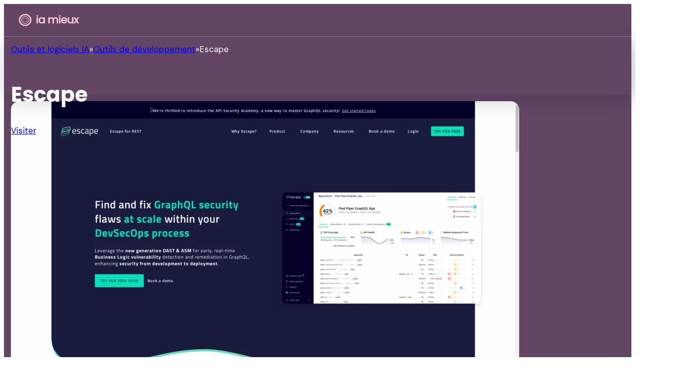

--- FILE ---
content_type: text/html; charset=UTF-8
request_url: https://iamieux.com/fiche/escape/
body_size: 14136
content:
<!DOCTYPE html>
<html lang="fr-FR">
<head>
<meta charset="UTF-8">
<meta name="viewport" content="width=device-width, initial-scale=1">
<title>Escape : Présentation, Fonctionnalités et Avis – IA MIEUX - Iamieux</title>
	<style>img:is([sizes="auto" i], [sizes^="auto," i]) { contain-intrinsic-size: 3000px 1500px }</style>
	<link rel="preload" href="https://iamieux.com/wp-content/uploads/2023/10/DM-Sans-Regular.woff2" as="font" type="font/woff2" crossorigin="anonymous">
<link rel="preload" href="https://iamieux.com/wp-content/uploads/2023/10/Poppins-Regular.woff2" as="font" type="font/woff2" crossorigin="anonymous">
<link rel="preload" href="https://iamieux.com/wp-content/uploads/2023/10/Poppins-SemiBold.woff2" as="font" type="font/woff2" crossorigin="anonymous">
<meta name="robots" content="max-snippet:-1,max-image-preview:large,max-video-preview:-1" />
<link rel="canonical" href="https://iamieux.com/fiche/escape/" />
<meta name="description" content="Évalue la sécurité des plugins ChatGPT. Découvrez les avis et les fonctionnalités de cette IA !" />
<meta property="og:type" content="article" />
<meta property="og:locale" content="fr_FR" />
<meta property="og:site_name" content="Iamieux" />
<meta property="og:title" content="Escape : Présentation, Fonctionnalités et Avis – IA MIEUX" />
<meta property="og:description" content="Évalue la sécurité des plugins ChatGPT. Découvrez les avis et les fonctionnalités de cette IA !" />
<meta property="og:url" content="https://iamieux.com/fiche/escape/" />
<meta property="og:image" content="https://iamieux.com/wp-content/uploads/2023/10/escape_tech_.png" />
<meta property="og:image:width" content="1920" />
<meta property="og:image:height" content="1080" />
<meta property="og:image:alt" content="Capture d&#039;écran de la page du site de Escape" />
<meta property="article:published_time" content="2023-10-12T19:46:42+00:00" />
<meta property="article:modified_time" content="2023-10-14T00:42:55+00:00" />
<meta name="twitter:card" content="summary_large_image" />
<meta name="twitter:title" content="Escape : Présentation, Fonctionnalités et Avis – IA MIEUX" />
<meta name="twitter:description" content="Évalue la sécurité des plugins ChatGPT. Découvrez les avis et les fonctionnalités de cette IA !" />
<meta name="twitter:image" content="https://iamieux.com/wp-content/uploads/2023/10/escape_tech_.png" />
<meta name="twitter:image:alt" content="Capture d&#039;écran de la page du site de Escape" />
<script type="application/ld+json">{"@context":"https://schema.org","@graph":[{"@type":"WebSite","@id":"https://iamieux.com/#/schema/WebSite","url":"https://iamieux.com/","name":"Iamieux","description":"Les meilleurs IA pour votre business","inLanguage":"fr-FR","potentialAction":{"@type":"SearchAction","target":{"@type":"EntryPoint","urlTemplate":"https://iamieux.com/search/{search_term_string}/"},"query-input":"required name=search_term_string"},"publisher":{"@type":"Organization","@id":"https://iamieux.com/#/schema/Organization","name":"Iamieux","url":"https://iamieux.com/","logo":{"@type":"ImageObject","url":"https://iamieux.com/wp-content/uploads/2023/10/cropped-mini-logo-iamieux.png","contentUrl":"https://iamieux.com/wp-content/uploads/2023/10/cropped-mini-logo-iamieux.png","width":512,"height":512,"contentSize":"21004"}}},{"@type":"WebPage","@id":"https://iamieux.com/fiche/escape/","url":"https://iamieux.com/fiche/escape/","name":"Escape : Présentation, Fonctionnalités et Avis – IA MIEUX - Iamieux","description":"Évalue la sécurité des plugins ChatGPT. Découvrez les avis et les fonctionnalités de cette IA !","inLanguage":"fr-FR","isPartOf":{"@id":"https://iamieux.com/#/schema/WebSite"},"breadcrumb":{"@type":"BreadcrumbList","@id":"https://iamieux.com/#/schema/BreadcrumbList","itemListElement":[{"@type":"ListItem","position":1,"item":"https://iamieux.com/","name":"Iamieux"},{"@type":"ListItem","position":2,"name":"Escape : Présentation, Fonctionnalités et Avis – IA MIEUX"}]},"potentialAction":{"@type":"ReadAction","target":"https://iamieux.com/fiche/escape/"},"datePublished":"2023-10-12T19:46:42+00:00","dateModified":"2023-10-14T00:42:55+00:00"}]}</script>
<link rel="alternate" type="application/rss+xml" title="iamieux &raquo; Flux" href="https://iamieux.com/feed/" />
<link rel="alternate" type="application/rss+xml" title="iamieux &raquo; Flux des commentaires" href="https://iamieux.com/comments/feed/" />

<link rel='stylesheet' id='bricks-advanced-themer-css' href='https://iamieux.com/wp-content/plugins/bricks-advanced-themer/assets/css/bricks-advanced-themer.css?ver=1765296783' media='all' />
<style id='bricks-advanced-themer-inline-css'>
:root,.brxc-light-colors, html[data-theme="dark"] .brxc-reversed-colors, html[data-theme="light"] .brxc-initial-colors{}
</style>
<link rel='stylesheet' id='automaticcss-core-css' href='https://iamieux.com/wp-content/uploads/automatic-css/automatic.css?ver=1762092796' media='all' />
<link rel='stylesheet' id='automaticcss-gutenberg-css' href='https://iamieux.com/wp-content/uploads/automatic-css/automatic-gutenberg.css?ver=1762092796' media='all' />
<link rel='stylesheet' id='bricks-frontend-css' href='https://iamieux.com/wp-content/themes/bricks/assets/css/frontend-light-layer.min.css?ver=1763046985' media='all' />
<style id='bricks-frontend-inline-css'>
@font-face{font-family:"DM Sans";font-weight:200;font-display:swap;src:url(https://iamieux.com/wp-content/uploads/2023/10/DM-Sans-ExtraLight.woff2) format("woff2"),url(https://iamieux.com/wp-content/uploads/2023/10/DM-Sans-ExtraLight.woff) format("woff");}@font-face{font-family:"DM Sans";font-weight:300;font-display:swap;src:url(https://iamieux.com/wp-content/uploads/2023/10/DM-Sans-Light.woff2) format("woff2"),url(https://iamieux.com/wp-content/uploads/2023/10/DM-Sans-Light.woff) format("woff");}@font-face{font-family:"DM Sans";font-weight:400;font-display:swap;src:url(https://iamieux.com/wp-content/uploads/2023/10/DM-Sans-Regular.woff2) format("woff2"),url(https://iamieux.com/wp-content/uploads/2023/10/DM-Sans-Regular.woff) format("woff");}@font-face{font-family:"DM Sans";font-weight:600;font-display:swap;src:url(https://iamieux.com/wp-content/uploads/2023/10/DM-Sans-SemiBold.woff2) format("woff2"),url(https://iamieux.com/wp-content/uploads/2023/10/DM-Sans-SemiBold.woff) format("woff");}@font-face{font-family:"DM Sans";font-weight:700;font-display:swap;src:url(https://iamieux.com/wp-content/uploads/2023/10/DM-Sans-Bold.woff2) format("woff2"),url(https://iamieux.com/wp-content/uploads/2023/10/DM-Sans-Bold.woff) format("woff");}@font-face{font-family:"DM Sans";font-weight:900;font-display:swap;src:url(https://iamieux.com/wp-content/uploads/2023/10/DM-Sans-Black.woff2) format("woff2"),url(https://iamieux.com/wp-content/uploads/2023/10/DM-Sans-Black.woff) format("woff");}
@font-face{font-family:"Vollkorn";font-weight:400;font-display:swap;src:url(https://iamieux.com/wp-content/uploads/2023/10/Vollkorn-Regular.woff2) format("woff2"),url(https://iamieux.com/wp-content/uploads/2023/10/Vollkorn-Regular.woff) format("woff");}@font-face{font-family:"Vollkorn";font-weight:700;font-display:swap;src:url(https://iamieux.com/wp-content/uploads/2023/10/Vollkorn-Bold.woff2) format("woff2"),url(https://iamieux.com/wp-content/uploads/2023/10/Vollkorn-Bold.woff) format("woff");}@font-face{font-family:"Vollkorn";font-weight:900;font-display:swap;src:url(https://iamieux.com/wp-content/uploads/2023/10/Vollkorn-Black.woff2) format("woff2"),url(https://iamieux.com/wp-content/uploads/2023/10/Vollkorn-Black.woff) format("woff");}
@font-face{font-family:"Poppins";font-weight:200;font-display:swap;src:url(https://iamieux.com/wp-content/uploads/2023/10/Poppins-ExtraLight.woff2) format("woff2"),url(https://iamieux.com/wp-content/uploads/2023/10/Poppins-ExtraLight.woff) format("woff");}@font-face{font-family:"Poppins";font-weight:300;font-display:swap;src:url(https://iamieux.com/wp-content/uploads/2023/10/Poppins-Light.woff2) format("woff2"),url(https://iamieux.com/wp-content/uploads/2023/10/Poppins-Light.woff) format("woff");}@font-face{font-family:"Poppins";font-weight:400;font-display:swap;src:url(https://iamieux.com/wp-content/uploads/2023/10/Poppins-Regular.woff2) format("woff2"),url(https://iamieux.com/wp-content/uploads/2023/10/Poppins-Regular.woff) format("woff");}@font-face{font-family:"Poppins";font-weight:600;font-display:swap;src:url(https://iamieux.com/wp-content/uploads/2023/10/Poppins-SemiBold.woff2) format("woff2"),url(https://iamieux.com/wp-content/uploads/2023/10/Poppins-SemiBold.woff) format("woff");}@font-face{font-family:"Poppins";font-weight:700;font-display:swap;src:url(https://iamieux.com/wp-content/uploads/2023/10/Poppins-Bold.woff2) format("woff2"),url(https://iamieux.com/wp-content/uploads/2023/10/Poppins-Bold.woff) format("woff");}@font-face{font-family:"Poppins";font-weight:900;font-display:swap;src:url(https://iamieux.com/wp-content/uploads/2023/10/Poppins-Black.woff2) format("woff2"),url(https://iamieux.com/wp-content/uploads/2023/10/Poppins-Black.woff) format("woff");}

</style>
<link rel='stylesheet' id='bricks-child-css' href='https://iamieux.com/wp-content/themes/bricks-child/style.css?ver=1762092799' media='all' />
<link rel='stylesheet' id='bricks-color-palettes-css' href='https://iamieux.com/wp-content/uploads/bricks/css/color-palettes.min.css?ver=1764091555' media='all' />
<link rel='stylesheet' id='bricks-global-variables-css' href='https://iamieux.com/wp-content/uploads/bricks/css/global-variables.min.css?ver=1764091555' media='all' />
<link rel='stylesheet' id='bricks-theme-style-iamieux-css' href='https://iamieux.com/wp-content/uploads/bricks/css/theme-style-iamieux.min.css?ver=1764091555' media='all' />
<link rel='stylesheet' id='bricks-post-9607-css' href='https://iamieux.com/wp-content/uploads/bricks/css/post-9607.min.css?ver=1764091555' media='all' />
<link rel='stylesheet' id='bricks-post-1939-css' href='https://iamieux.com/wp-content/uploads/bricks/css/post-1939.min.css?ver=1764091555' media='all' />
<link rel='stylesheet' id='bricks-post-155-css' href='https://iamieux.com/wp-content/uploads/bricks/css/post-155.min.css?ver=1764091555' media='all' />
<link rel='stylesheet' id='bricks-post-11514-css' href='https://iamieux.com/wp-content/uploads/bricks/css/post-11514.min.css?ver=1764091555' media='all' />
<link rel='stylesheet' id='bricks-post-9519-css' href='https://iamieux.com/wp-content/uploads/bricks/css/post-9519.min.css?ver=1764091555' media='all' />
<link rel='stylesheet' id='bricks-post-2556-css' href='https://iamieux.com/wp-content/uploads/bricks/css/post-2556.min.css?ver=1764091555' media='all' />
<link rel='stylesheet' id='bricks-font-awesome-6-brands-css' href='https://iamieux.com/wp-content/themes/bricks/assets/css/libs/font-awesome-6-brands-layer.min.css?ver=1763046985' media='all' />
<link rel='stylesheet' id='bricks-font-awesome-6-css' href='https://iamieux.com/wp-content/themes/bricks/assets/css/libs/font-awesome-6-layer.min.css?ver=1763046985' media='all' />
<link rel='stylesheet' id='bricks-themify-icons-css' href='https://iamieux.com/wp-content/themes/bricks/assets/css/libs/themify-icons-layer.min.css?ver=1763046985' media='all' />
<link rel='stylesheet' id='x-back-to-top-css' href='https://iamieux.com/wp-content/plugins/bricksextras/components/assets/css/backtotop.css?ver=1.6.3' media='all' />
<link rel='stylesheet' id='x-breadcrumbs-css' href='https://iamieux.com/wp-content/plugins/bricksextras/components/assets/css/breadcrumbs.css?ver=1.6.3' media='all' />
<link rel='stylesheet' id='automaticcss-bricks-css' href='https://iamieux.com/wp-content/uploads/automatic-css/automatic-bricks.css?ver=1762092796' media='all' />
<link rel='stylesheet' id='color-scheme-switcher-frontend-css' href='https://iamieux.com/wp-content/plugins/automaticcss-plugin/classes/Features/Color_Scheme_Switcher/css/frontend.css?ver=1762092790' media='all' />
<script id="color-scheme-switcher-frontend-js-extra">
var acss = {"color_mode":"dark","enable_client_color_preference":"true"};
</script>
<script src="https://iamieux.com/wp-content/plugins/automaticcss-plugin/classes/Features/Color_Scheme_Switcher/js/frontend.min.js?ver=1762092790" id="color-scheme-switcher-frontend-js"></script>
<link rel="https://api.w.org/" href="https://iamieux.com/wp-json/" /><link rel="alternate" title="JSON" type="application/json" href="https://iamieux.com/wp-json/wp/v2/fiche/5520" /><link rel="EditURI" type="application/rsd+xml" title="RSD" href="https://iamieux.com/xmlrpc.php?rsd" />
<script>document.addEventListener("DOMContentLoaded", function () {
  const toggleButtons = document.querySelectorAll(".toggle-scheme");
  const mainIcons = document.querySelectorAll(".toggle-scheme__icon--main");
  const altIcons = document.querySelectorAll(".toggle-scheme__icon--alt");

  // Get user preference from local storage
  const userPreference = localStorage.getItem("prefers-color-scheme");

  // Set the initial color scheme based on user preference
  if (userPreference === "alt") {
    document.documentElement.classList.add("color-scheme--alt");
    toggleIcons(mainIcons, "none");
    toggleIcons(altIcons, "inline");
  } else {
    document.documentElement.classList.remove("color-scheme--alt");
    toggleIcons(mainIcons, "inline");
    toggleIcons(altIcons, "none");
  }

  // Toggle color scheme when button is clicked
  toggleButtons.forEach(toggleButton => {
    toggleButton.addEventListener("click", function () {
      const currentScheme = document.documentElement.classList.contains(
        "color-scheme--alt"
      )
        ? "alt"
        : "main";
      if (currentScheme === "main") {
        document.documentElement.classList.add("color-scheme--alt");
        localStorage.setItem("prefers-color-scheme", "alt");
        toggleIcons(mainIcons, "none");
        toggleIcons(altIcons, "inline");
      } else {
        document.documentElement.classList.remove("color-scheme--alt");
        localStorage.setItem("prefers-color-scheme", "main");
        toggleIcons(mainIcons, "inline");
        toggleIcons(altIcons, "none");
      }
    });
  });

  // Helper function to toggle the display of elements with a given class
  function toggleIcons(elements, displayValue) {
    elements.forEach(function (element) {
      element.style.display = displayValue;
    });
  }
});</script>
<link rel="stylesheet" href="https://sibforms.com/forms/end-form/build/sib-styles.css">
<link rel="icon" href="https://iamieux.com/wp-content/uploads/2023/10/cropped-mini-logo-iamieux-32x32.png" sizes="32x32" />
<link rel="icon" href="https://iamieux.com/wp-content/uploads/2023/10/cropped-mini-logo-iamieux-192x192.png" sizes="192x192" />
<link rel="apple-touch-icon" href="https://iamieux.com/wp-content/uploads/2023/10/cropped-mini-logo-iamieux-180x180.png" />
<meta name="msapplication-TileImage" content="https://iamieux.com/wp-content/uploads/2023/10/cropped-mini-logo-iamieux-270x270.png" />
</head>

<body class="wp-singular fiche-template-default single single-fiche postid-5520 wp-theme-bricks wp-child-theme-bricks-child brx-body bricks-is-frontend wp-embed-responsive">		<a class="skip-link" href="#brx-content">Passer au contenu principal</a>

					<a class="skip-link" href="#brx-footer">Passer au pied de page</a>
			<header id="brx-header" class="brx-sticky on-scroll"><div id="brxe-4f2120" class="brxe-block pad-header--s bricks-lazy-hidden"><div id="brxe-f00086" class="brxe-container content-width bricks-lazy-hidden"><a id="brxe-4834a9" class="brxe-logo" href="https://iamieux.com"><img src="https://iamieux.com/wp-content/uploads/2023/10/logo-iamieux-light.svg" class="bricks-site-logo css-filter" alt="ia mieux" data-bricks-logo="https://iamieux.com/wp-content/uploads/2023/10/logo-iamieux-light.svg" loading="eager" decoding="async" /></a><div id="brxe-164dc6" class="brxe-div bricks-lazy-hidden"><div class="brxe-div margin-right--s bricks-lazy-hidden"><div data-script-id="da58f2" class="brxe-code"><button class="toggle-scheme" aria-label="Basculer entre le mode clair et le mode sombre">
  <span class="toggle-scheme__icon toggle-scheme__icon--main"><svg xmlns="http://www.w3.org/2000/svg" viewBox="0 0 24 24">
      <path fill="none" d="M0 0h24v24H0z"></path>
      <path d="M12 21.9966C6.47715 21.9966 2 17.5194 2 11.9966C2 6.47373 6.47715 1.99658 12 1.99658C17.5228 1.99658 22 6.47373 22 11.9966C22 17.5194 17.5228 21.9966 12 21.9966ZM12 19.9966C16.4183 19.9966 20 16.4149 20 11.9966C20 7.5783 16.4183 3.99658 12 3.99658C7.58172 3.99658 4 7.5783 4 11.9966C4 16.4149 7.58172 19.9966 12 19.9966ZM7.00035 15.3158C9.07995 15.1645 11.117 14.2938 12.7071 12.7037C14.2972 11.1136 15.1679 9.07654 15.3193 6.99694C15.6454 7.21396 15.955 7.46629 16.2426 7.75394C18.5858 10.0971 18.5858 13.8961 16.2426 16.2392C13.8995 18.5824 10.1005 18.5824 7.75736 16.2392C7.46971 15.9516 7.21738 15.642 7.00035 15.3158Z" fill="#fac8d7"></path>
    </svg></span>
  <span class="toggle-scheme__icon toggle-scheme__icon--alt"><svg xmlns="http://www.w3.org/2000/svg" viewBox="0 0 24 24">
      <path fill="none" d="M0 0h24v24H0z"></path>
      <path d="M12 21.9966C6.47715 21.9966 2 17.5194 2 11.9966C2 6.47373 6.47715 1.99658 12 1.99658C17.5228 1.99658 22 6.47373 22 11.9966C22 17.5194 17.5228 21.9966 12 21.9966ZM5.32889 16.4219C6.76378 18.5674 9.20868 19.9801 11.9836 19.9801C16.4018 19.9801 19.9836 16.3984 19.9836 11.9801C19.9836 9.20518 18.5707 6.76021 16.4251 5.32535C17.2705 8.35312 16.5025 11.7367 14.1213 14.118C11.7401 16.4992 8.3566 17.2671 5.32889 16.4219Z" fill="#fac8d7"></path>
    </svg></span>
</button></div></div><div id="brxe-06c728" data-script-id="06c728" class="brxe-nav-menu"><nav class="bricks-nav-menu-wrapper mobile_landscape"><ul id="menu-main" class="bricks-nav-menu"><li id="menu-item-2364" class="menu-item menu-item-type-custom menu-item-object-custom menu-item-2364 bricks-menu-item"><a href="/ia-aleatoire">Découvrir 🂡</a></li>
</ul></nav>			<button class="bricks-mobile-menu-toggle" aria-haspopup="true" aria-label="Ouvrir le menu mobile" aria-expanded="false">
				<span class="bar-top"></span>
				<span class="bar-center"></span>
				<span class="bar-bottom"></span>
			</button>
			<nav class="bricks-mobile-menu-wrapper left"><ul id="menu-main-1" class="bricks-mobile-menu"><li class="menu-item menu-item-type-custom menu-item-object-custom menu-item-2364 bricks-menu-item"><a href="/ia-aleatoire">Découvrir 🂡</a></li>
</ul></nav><div class="bricks-mobile-menu-overlay"></div></div></div></div></div></header><main id="brx-content"><div id="brxe-dc5ad6" class="brxe-block pad-header--s bricks-lazy-hidden"><div id="brxe-4000a0" class="brxe-container content-width bricks-lazy-hidden"><a id="brxe-049f97" class="brxe-logo" href="https://iamieux.com"><img src="https://iamieux.com/wp-content/uploads/2023/10/logo-iamieux-light.svg" class="bricks-site-logo css-filter" alt="ia mieux" data-bricks-logo="https://iamieux.com/wp-content/uploads/2023/10/logo-iamieux-light.svg" loading="eager" decoding="async" /></a><div id="brxe-e23ed9" class="brxe-div bricks-lazy-hidden"><div class="brxe-div margin-right--s bricks-lazy-hidden"><div data-script-id="e8c000" class="brxe-code"><button class="toggle-scheme" aria-label="Basculer entre le mode clair et le mode sombre">
  <span class="toggle-scheme__icon toggle-scheme__icon--main"><svg xmlns="http://www.w3.org/2000/svg" viewBox="0 0 24 24">
      <path fill="none" d="M0 0h24v24H0z"></path>
      <path d="M12 21.9966C6.47715 21.9966 2 17.5194 2 11.9966C2 6.47373 6.47715 1.99658 12 1.99658C17.5228 1.99658 22 6.47373 22 11.9966C22 17.5194 17.5228 21.9966 12 21.9966ZM12 19.9966C16.4183 19.9966 20 16.4149 20 11.9966C20 7.5783 16.4183 3.99658 12 3.99658C7.58172 3.99658 4 7.5783 4 11.9966C4 16.4149 7.58172 19.9966 12 19.9966ZM7.00035 15.3158C9.07995 15.1645 11.117 14.2938 12.7071 12.7037C14.2972 11.1136 15.1679 9.07654 15.3193 6.99694C15.6454 7.21396 15.955 7.46629 16.2426 7.75394C18.5858 10.0971 18.5858 13.8961 16.2426 16.2392C13.8995 18.5824 10.1005 18.5824 7.75736 16.2392C7.46971 15.9516 7.21738 15.642 7.00035 15.3158Z" fill="#fac8d7"></path>
    </svg></span>
  <span class="toggle-scheme__icon toggle-scheme__icon--alt"><svg xmlns="http://www.w3.org/2000/svg" viewBox="0 0 24 24">
      <path fill="none" d="M0 0h24v24H0z"></path>
      <path d="M12 21.9966C6.47715 21.9966 2 17.5194 2 11.9966C2 6.47373 6.47715 1.99658 12 1.99658C17.5228 1.99658 22 6.47373 22 11.9966C22 17.5194 17.5228 21.9966 12 21.9966ZM5.32889 16.4219C6.76378 18.5674 9.20868 19.9801 11.9836 19.9801C16.4018 19.9801 19.9836 16.3984 19.9836 11.9801C19.9836 9.20518 18.5707 6.76021 16.4251 5.32535C17.2705 8.35312 16.5025 11.7367 14.1213 14.118C11.7401 16.4992 8.3566 17.2671 5.32889 16.4219Z" fill="#fac8d7"></path>
    </svg></span>
</button></div></div><div id="brxe-0b3470" data-script-id="0b3470" class="brxe-nav-menu"><nav class="bricks-nav-menu-wrapper mobile_landscape"><ul id="menu-main-2" class="bricks-nav-menu"><li class="menu-item menu-item-type-custom menu-item-object-custom menu-item-2364 bricks-menu-item"><a href="/ia-aleatoire">Découvrir 🂡</a></li>
</ul></nav>			<button class="bricks-mobile-menu-toggle" aria-haspopup="true" aria-label="Ouvrir le menu mobile" aria-expanded="false">
				<span class="bar-top"></span>
				<span class="bar-center"></span>
				<span class="bar-bottom"></span>
			</button>
			<nav class="bricks-mobile-menu-wrapper left"><ul id="menu-main-3" class="bricks-mobile-menu"><li class="menu-item menu-item-type-custom menu-item-object-custom menu-item-2364 bricks-menu-item"><a href="/ia-aleatoire">Découvrir 🂡</a></li>
</ul></nav><div class="bricks-mobile-menu-overlay"></div></div></div></div></div><section id="brxe-odtvxc" class="brxe-section pad--xs bricks-lazy-hidden"><div id="brxe-cbghdy" class="brxe-container margin-bottom--xs bricks-lazy-hidden"><nav id="brxe-qtofum" class="brxe-xbreadcrumbs" data-source="extras" aria-label="breadcrumbs"><ol itemscope itemtype="http://schema.org/BreadcrumbList" class="x-breadcrumbs_list"><li class="x-breadcrumbs_list-item" itemprop="itemListElement" itemscope="" itemtype="http://schema.org/ListItem"><a href='https://iamieux.com'  itemprop='item'><span itemtype='https://iamieux.com' itemprop='name'><span>Outils et logiciels IA</span></a><meta itemprop="position" content="1"></li><li class="x-breadcrumbs_list-item" itemprop="itemListElement" itemscope="" itemtype="http://schema.org/ListItem"><a href='https://iamieux.com/fonctionnalite/outils-developpement/'  itemprop='item'><span itemtype='https://iamieux.com/fonctionnalite/outils-developpement/' itemprop='name'><span>Outils de développement</span></a><meta itemprop="position" content="2"></li><li class="x-breadcrumbs_list-item" itemprop="itemListElement" itemscope="" itemtype="http://schema.org/ListItem" aria-current=page><span itemprop="name">Escape</span><meta itemprop="position" content="3"></li></ol></nav></div><div id="brxe-wqazsz" class="brxe-container margin-bottom--xs bricks-lazy-hidden"><div id="brxe-awbyxz" class="brxe-div bricks-lazy-hidden"><h1 id="brxe-ymfpjq" class="brxe-post-title">Escape</h1></div><div id="brxe-ufxmjg" class="brxe-div bricks-lazy-hidden"><a class="brxe-button margin-right--s btn--action bricks-button bricks-background-primary" href="https://escape.tech/" target="_blank">Visiter<i class="ti-new-window"></i></a><a href="#" class="bricks-link-wrapper"><i id="shareButton" class="ti-share brxe-icon margin-right--xs shareButton" data-interactions="[{&quot;id&quot;:&quot;lzoakw&quot;,&quot;trigger&quot;:&quot;click&quot;,&quot;action&quot;:&quot;show&quot;,&quot;target&quot;:&quot;popup&quot;,&quot;templateId&quot;:&quot;9519&quot;}]" data-interaction-id="8a613e"></i></a></div></div></section><section id="brxe-lltakf" class="brxe-section pad--xs bricks-lazy-hidden"><div id="brxe-lmvkja" class="brxe-container bricks-lazy-hidden"><div id="brxe-mgjqbp" class="brxe-div width--full margin-bottom--s margin-top--m bricks-lazy-hidden"><h1 id="brxe-uniifk" class="brxe-post-title">Escape</h1></div><div id="brxe-jotokb" class="brxe-div bricks-lazy-hidden"><div id="brxe-eobrgw" class="brxe-div margin-bottom--s website-screenshot bricks-lazy-hidden"><div id="brxe-erhcxl" class="brxe-div margin-bottom--s bricks-lazy-hidden"><img width="1024" height="576" src="https://iamieux.com/wp-content/uploads/2023/10/escape_tech_-1024x576.png" class="brxe-image css-filter size-large" alt="Capture d&#039;écran de la page du site de Escape" id="brxe-efpjut" loading="eager" decoding="async" fetchpriority="high" srcset="https://iamieux.com/wp-content/uploads/2023/10/escape_tech_-1024x576.png 1024w, https://iamieux.com/wp-content/uploads/2023/10/escape_tech_-300x169.png 300w, https://iamieux.com/wp-content/uploads/2023/10/escape_tech_-768x432.png 768w, https://iamieux.com/wp-content/uploads/2023/10/escape_tech_-1536x864.png 1536w, https://iamieux.com/wp-content/uploads/2023/10/escape_tech_.png 1920w" sizes="(max-width: 1024px) 100vw, 1024px" /><a id="brxe-zxpogf" class="brxe-text-basic" href="https://escape.tech/" target="_blank" aria-label="visiter le site Escape">Visiter le site</a></div></div><div id="brxe-evmeha" class="brxe-container margin-top--m bricks-lazy-hidden"><div id="brxe-bxqfvr" class="brxe-div content-width bricks-lazy-hidden"><div class="brxe-text"><h2>Fonctionnalités principales</h2>
<h3>Évaluation de sécurité</h3>
<p>Escape permet aux utilisateurs de scanner leur manifeste du plugin ChatGPT d&#8217;OpenAI pour évaluer sa sécurité. Il effectue une douzaine de tests de sécurité courants sur le manifeste du plugin ChatGPT pour en évaluer la sécurité.</p>
<h3>Identification et correction des bugs</h3>
<p>Identifiez et corrigez les bugs ou vulnérabilités dans le manifeste avant le déploiement en production.</p>
<h3>Plateforme de sécurité ChatGPT à venir</h3>
<p>Escape travaille sur une plateforme complète de sécurité ChatGPT avec intégration CI/CD, tests de performance et de charge, plus de 50 tests de sécurité, et bien plus encore.</p>
<h3>Services de sécurité des API</h3>
<p>SecureGPT propose des services de sécurité des API pour aider les utilisateurs à trouver et corriger les bugs dans leurs API avant la mise en production.</p>
<h3>Contact et support</h3>
<p>L&#8217;équipe Escapetech est disponible par e-mail, Discord, Twitter, LinkedIn et GitHub pour toute question ou demande d&#8217;assistance.</p>
<h2>Utilisations possibles</h2>
<h3>Évaluation et amélioration de la sécurité du manifeste OpenAI ChatGPT Plugin</h3>
<p>Évaluez et améliorez la sécurité du manifeste OpenAI ChatGPT Plugin.</p>
<h3>Identification et correction des bugs ou vulnérabilités avant le déploiement en production du plugin ChatGPT</h3>
<p>Identifiez et corrigez les bugs ou vulnérabilités avant de déployer votre plugin ChatGPT en production.</p>
<h3>Tirer parti des fonctionnalités à venir de la plateforme de sécurité ChatGPT</h3>
<p>Profitez des fonctionnalités à venir de la plateforme de sécurité ChatGPT pour des tests et une intégration plus poussés.</p>
<p>Escape by SecureGPT ainsi que les services de sécurité des API proposés par Escapetech offrent aux développeurs des outils et des ressources précieuses pour assurer la sécurité de leurs plugins ChatGPT et de leurs API.</p>
</div></div></div></div><div id="brxe-bqhcyx" class="brxe-div pad--m bricks-lazy-hidden"><div class="brxe-text-basic">Évalue la sécurité des plugins ChatGPT</div><p class="brxe-text-basic margin-top--m"><b>Catégories :</b> <a href="https://iamieux.com/fonctionnalite/outils-developpement/">Outils de développement</a></p><div class="brxe-div bricks-lazy-hidden"><div class="brxe-text-basic margin-top--m"><b>Idéal pour :</b></div><div class="brxe-shortcode"><ul><li><a href="https://iamieux.com/pour/developpement-technologie/">Développement et technologie</a></li><li><a href="https://iamieux.com/pour/securite-informatique/">Sécurité informatique</a></li></ul></div></div><div id="brxe-dgwvza" class="brxe-div margin-top--s bricks-lazy-hidden"><p class="brxe-text-basic margin-top--m margin-bottom--xs"><b>Réseaux sociaux de Escape :</b></p><div class="brxe-div bricks-lazy-hidden"><a id="brxe-fnjntj" class="brxe-text-link margin-right--xs" href="https://twitter.com/EscapeTechHQ"><span class="icon"><i class="fab fa-twitter-square"></i></span></a><a id="brxe-thkjrv" class="brxe-text-link margin-right--xs" href="https://www.linkedin.com/company/escapetech/"><span class="icon"><i class="fab fa-linkedin"></i></span></a></div></div></div></div></section><section id="brxe-xxgwpy" class="brxe-section pad--xs bricks-lazy-hidden"><div id="brxe-jeabmt" class="brxe-container margin-top--m bricks-lazy-hidden"><div class="brxe-div content-width bricks-lazy-hidden"><div class="brxe-text"><h2>Fonctionnalités principales</h2>
<h3>Évaluation de sécurité</h3>
<p>Escape permet aux utilisateurs de scanner leur manifeste du plugin ChatGPT d&#8217;OpenAI pour évaluer sa sécurité. Il effectue une douzaine de tests de sécurité courants sur le manifeste du plugin ChatGPT pour en évaluer la sécurité.</p>
<h3>Identification et correction des bugs</h3>
<p>Identifiez et corrigez les bugs ou vulnérabilités dans le manifeste avant le déploiement en production.</p>
<h3>Plateforme de sécurité ChatGPT à venir</h3>
<p>Escape travaille sur une plateforme complète de sécurité ChatGPT avec intégration CI/CD, tests de performance et de charge, plus de 50 tests de sécurité, et bien plus encore.</p>
<h3>Services de sécurité des API</h3>
<p>SecureGPT propose des services de sécurité des API pour aider les utilisateurs à trouver et corriger les bugs dans leurs API avant la mise en production.</p>
<h3>Contact et support</h3>
<p>L&#8217;équipe Escapetech est disponible par e-mail, Discord, Twitter, LinkedIn et GitHub pour toute question ou demande d&#8217;assistance.</p>
<h2>Utilisations possibles</h2>
<h3>Évaluation et amélioration de la sécurité du manifeste OpenAI ChatGPT Plugin</h3>
<p>Évaluez et améliorez la sécurité du manifeste OpenAI ChatGPT Plugin.</p>
<h3>Identification et correction des bugs ou vulnérabilités avant le déploiement en production du plugin ChatGPT</h3>
<p>Identifiez et corrigez les bugs ou vulnérabilités avant de déployer votre plugin ChatGPT en production.</p>
<h3>Tirer parti des fonctionnalités à venir de la plateforme de sécurité ChatGPT</h3>
<p>Profitez des fonctionnalités à venir de la plateforme de sécurité ChatGPT pour des tests et une intégration plus poussés.</p>
<p>Escape by SecureGPT ainsi que les services de sécurité des API proposés par Escapetech offrent aux développeurs des outils et des ressources précieuses pour assurer la sécurité de leurs plugins ChatGPT et de leurs API.</p>
</div></div></div></section><section id="brxe-kcepdd" class="brxe-section pad--xs bricks-lazy-hidden"><div class="brxe-container margin-top--m bricks-lazy-hidden"><h2 class="brxe-heading">Alternatives à Escape et outils similaires</h2><div id="brxe-krlpoz" class="brxe-div margin-top--m bricks-lazy-hidden"><div id="brxe-gvcfxh" class="brxe-related-posts bricks-related-posts"><ul class="related-posts"><li class="repeater-item"><figure><a href="https://iamieux.com/fiche/refraction-ai/"><img width="768" height="432" src="data:image/svg+xml,%3Csvg%20xmlns=&#039;http://www.w3.org/2000/svg&#039;%20viewBox=&#039;0%200%20768%20432&#039;%3E%3C/svg%3E" class="image css-filter bricks-lazy-hidden" alt="Capture d&#039;écran de la page du site de Refraction AI" decoding="async" data-src="https://iamieux.com/wp-content/uploads/2023/10/www_refraction_dev_-768x432.png" data-type="string" data-sizes="(max-width: 768px) 100vw, 768px" data-srcset="https://iamieux.com/wp-content/uploads/2023/10/www_refraction_dev_-768x432.png 768w, https://iamieux.com/wp-content/uploads/2023/10/www_refraction_dev_-300x169.png 300w, https://iamieux.com/wp-content/uploads/2023/10/www_refraction_dev_-1024x576.png 1024w, https://iamieux.com/wp-content/uploads/2023/10/www_refraction_dev_-1536x864.png 1536w, https://iamieux.com/wp-content/uploads/2023/10/www_refraction_dev_.png 1920w" /></a></figure><div class="post-content"><h3 class="dynamic" data-field-id="b141b7"><a href="https://iamieux.com/fiche/refraction-ai/" aria-label="En savoir plus sur Refraction AI">Refraction AI</a></h3><p class="dynamic" data-field-id="mvkcsy"><div class="truncate-two-lines">Outil de génération de code alimenté par l'IA pour les tests unitaires, le refactoring et la documentation.</div></p><p class="dynamic" data-field-id="kupmes"><p class="features"><b>Fonctionnalités :</b> <a href="https://iamieux.com/fonctionnalite/outils-developpement/">Outils de développement</a></p></p></div></li><li class="repeater-item"><figure><a href="https://iamieux.com/fiche/airtest/"><img width="768" height="432" src="data:image/svg+xml,%3Csvg%20xmlns=&#039;http://www.w3.org/2000/svg&#039;%20viewBox=&#039;0%200%20768%20432&#039;%3E%3C/svg%3E" class="image css-filter bricks-lazy-hidden" alt="Capture d&#039;écran de la page du site de Refraction AI" decoding="async" data-src="https://iamieux.com/wp-content/uploads/2023/10/www_refraction_dev_-768x432.png" data-type="string" data-sizes="(max-width: 768px) 100vw, 768px" data-srcset="https://iamieux.com/wp-content/uploads/2023/10/www_refraction_dev_-768x432.png 768w, https://iamieux.com/wp-content/uploads/2023/10/www_refraction_dev_-300x169.png 300w, https://iamieux.com/wp-content/uploads/2023/10/www_refraction_dev_-1024x576.png 1024w, https://iamieux.com/wp-content/uploads/2023/10/www_refraction_dev_-1536x864.png 1536w, https://iamieux.com/wp-content/uploads/2023/10/www_refraction_dev_.png 1920w" /></a></figure><div class="post-content"><h3 class="dynamic" data-field-id="b141b7"><a href="https://iamieux.com/fiche/airtest/" aria-label="En savoir plus sur Airtest">Airtest</a></h3><p class="dynamic" data-field-id="mvkcsy"><div class="truncate-two-lines">Générez des tests unitaires ; prend en charge Typescript, Python, Mocha, Jest.</div></p><p class="dynamic" data-field-id="kupmes"><p class="features"><b>Fonctionnalités :</b> <a href="https://iamieux.com/fonctionnalite/assistant-developpeur/">Assistant pour développeur</a>, <a href="https://iamieux.com/fonctionnalite/outils-developpement/">Outils de développement</a></p></p></div></li><li class="repeater-item"><figure><a href="https://iamieux.com/fiche/convai/"><img width="768" height="432" src="data:image/svg+xml,%3Csvg%20xmlns=&#039;http://www.w3.org/2000/svg&#039;%20viewBox=&#039;0%200%20768%20432&#039;%3E%3C/svg%3E" class="image css-filter bricks-lazy-hidden" alt="Capture d&#039;écran de la page du site de Convai" decoding="async" data-src="https://iamieux.com/wp-content/uploads/2023/10/www_convai_com_-768x432.png" data-type="string" data-sizes="(max-width: 768px) 100vw, 768px" data-srcset="https://iamieux.com/wp-content/uploads/2023/10/www_convai_com_-768x432.png 768w, https://iamieux.com/wp-content/uploads/2023/10/www_convai_com_-300x169.png 300w, https://iamieux.com/wp-content/uploads/2023/10/www_convai_com_-1024x576.png 1024w, https://iamieux.com/wp-content/uploads/2023/10/www_convai_com_-1536x864.png 1536w, https://iamieux.com/wp-content/uploads/2023/10/www_convai_com_.png 1920w" /></a></figure><div class="post-content"><h3 class="dynamic" data-field-id="b141b7"><a href="https://iamieux.com/fiche/convai/" aria-label="En savoir plus sur Convai">Convai</a></h3><p class="dynamic" data-field-id="mvkcsy"><div class="truncate-two-lines">Créez des applications et jeux parlants avec les API d'IA.</div></p><p class="dynamic" data-field-id="kupmes"><p class="features"><b>Fonctionnalités :</b> <a href="https://iamieux.com/fonctionnalite/outils-developpement/">Outils de développement</a>, <a href="https://iamieux.com/fonctionnalite/synthetiseur-vocal/">Synthétiseur vocal</a></p></p></div></li><li class="repeater-item"><figure><a href="https://iamieux.com/fiche/cron-ai/"><img width="768" height="432" src="data:image/svg+xml,%3Csvg%20xmlns=&#039;http://www.w3.org/2000/svg&#039;%20viewBox=&#039;0%200%20768%20432&#039;%3E%3C/svg%3E" class="image css-filter bricks-lazy-hidden" alt="Capture d&#039;écran de la page du site de Cron AI" decoding="async" loading="lazy" data-src="https://iamieux.com/wp-content/uploads/2023/10/cron-ai_vercel_app_-768x432.png" data-type="string" data-sizes="(max-width: 768px) 100vw, 768px" data-srcset="https://iamieux.com/wp-content/uploads/2023/10/cron-ai_vercel_app_-768x432.png 768w, https://iamieux.com/wp-content/uploads/2023/10/cron-ai_vercel_app_-300x169.png 300w, https://iamieux.com/wp-content/uploads/2023/10/cron-ai_vercel_app_-1024x576.png 1024w, https://iamieux.com/wp-content/uploads/2023/10/cron-ai_vercel_app_-1536x864.png 1536w, https://iamieux.com/wp-content/uploads/2023/10/cron-ai_vercel_app_.png 1920w" /></a></figure><div class="post-content"><h3 class="dynamic" data-field-id="b141b7"><a href="https://iamieux.com/fiche/cron-ai/" aria-label="En savoir plus sur Cron AI">Cron AI</a></h3><p class="dynamic" data-field-id="mvkcsy"><div class="truncate-two-lines">Mots vers une expression de cron.</div></p><p class="dynamic" data-field-id="kupmes"><p class="features"><b>Fonctionnalités :</b> <a href="https://iamieux.com/fonctionnalite/assistant-developpeur/">Assistant pour développeur</a>, <a href="https://iamieux.com/fonctionnalite/outils-developpement/">Outils de développement</a></p></p></div></li><li class="repeater-item"><figure><a href="https://iamieux.com/fiche/kombai/"><img width="768" height="432" src="data:image/svg+xml,%3Csvg%20xmlns=&#039;http://www.w3.org/2000/svg&#039;%20viewBox=&#039;0%200%20768%20432&#039;%3E%3C/svg%3E" class="image css-filter bricks-lazy-hidden" alt="Capture d&#039;écran de la page du site de Kombai" decoding="async" loading="lazy" data-src="https://iamieux.com/wp-content/uploads/2023/10/kombai_com_-768x432.png" data-type="string" data-sizes="(max-width: 768px) 100vw, 768px" data-srcset="https://iamieux.com/wp-content/uploads/2023/10/kombai_com_-768x432.png 768w, https://iamieux.com/wp-content/uploads/2023/10/kombai_com_-300x169.png 300w, https://iamieux.com/wp-content/uploads/2023/10/kombai_com_-1024x576.png 1024w, https://iamieux.com/wp-content/uploads/2023/10/kombai_com_-1536x864.png 1536w, https://iamieux.com/wp-content/uploads/2023/10/kombai_com_.png 1920w" /></a></figure><div class="post-content"><h3 class="dynamic" data-field-id="b141b7"><a href="https://iamieux.com/fiche/kombai/" aria-label="En savoir plus sur Kombai">Kombai</a></h3><p class="dynamic" data-field-id="mvkcsy"><div class="truncate-two-lines">Conversion sans effort de Figma en code front-end.</div></p><p class="dynamic" data-field-id="kupmes"><p class="features"><b>Fonctionnalités :</b> <a href="https://iamieux.com/fonctionnalite/assistant-design/">Assistant de design</a>, <a href="https://iamieux.com/fonctionnalite/outils-developpement/">Outils de développement</a></p></p></div></li><li class="repeater-item"><figure><a href="https://iamieux.com/fiche/httpie-ai/"><img width="768" height="432" src="data:image/svg+xml,%3Csvg%20xmlns=&#039;http://www.w3.org/2000/svg&#039;%20viewBox=&#039;0%200%20768%20432&#039;%3E%3C/svg%3E" class="image css-filter bricks-lazy-hidden" alt="Capture d&#039;écran de la page du site de HTTPie AI" decoding="async" loading="lazy" data-src="https://iamieux.com/wp-content/uploads/2023/10/httpie_io_-768x432.png" data-type="string" data-sizes="(max-width: 768px) 100vw, 768px" data-srcset="https://iamieux.com/wp-content/uploads/2023/10/httpie_io_-768x432.png 768w, https://iamieux.com/wp-content/uploads/2023/10/httpie_io_-300x169.png 300w, https://iamieux.com/wp-content/uploads/2023/10/httpie_io_-1024x576.png 1024w, https://iamieux.com/wp-content/uploads/2023/10/httpie_io_-1536x864.png 1536w, https://iamieux.com/wp-content/uploads/2023/10/httpie_io_.png 1920w" /></a></figure><div class="post-content"><h3 class="dynamic" data-field-id="b141b7"><a href="https://iamieux.com/fiche/httpie-ai/" aria-label="En savoir plus sur HTTPie AI">HTTPie AI</a></h3><p class="dynamic" data-field-id="mvkcsy"><div class="truncate-two-lines">HTTPie simplifie les requêtes API avec un langage simple pour les développeurs modernes.</div></p><p class="dynamic" data-field-id="kupmes"><p class="features"><b>Fonctionnalités :</b> <a href="https://iamieux.com/fonctionnalite/outils-developpement/">Outils de développement</a></p></p></div></li></ul></div></div></div></section><section id="brxe-erhcpf" class="brxe-section pad--xs bricks-lazy-hidden"><div id="brxe-jnpqgg" class="brxe-container margin-top--m bg--secondary pad--l bricks-lazy-hidden"><h2 id="brxe-nqntui" class="brxe-heading margin-bottom--m">Envie de découvrir plus d'outils comme Escape ?</h2><div id="brxe-fmqygb" class="brxe-text-basic margin-bottom--s">Découvrez chaque semaine ce qui fonctionne (ou pas !) en IA. Pas de buzz ni de mails barbants.</div><div class="brxe-div center--self pad--s bricks-lazy-hidden"><a class="brxe-button btn--accent bricks-button bricks-background-primary" data-interactions="[{&quot;id&quot;:&quot;xuycyq&quot;,&quot;trigger&quot;:&quot;click&quot;,&quot;action&quot;:&quot;show&quot;,&quot;target&quot;:&quot;popup&quot;,&quot;templateId&quot;:&quot;11514&quot;}]" data-interaction-id="a9b539" href="#">S'abonner à la Newsletter</a></div></div></section></main><footer id="brx-footer"><div class="brxe-block bg--primary pad--s bricks-lazy-hidden"><div id="brxe-vwrefx" class="brxe-container height--40 margin-top--s margin-bottom--s bricks-lazy-hidden"><div id="brxe-dowhhv" class="brxe-block bricks-lazy-hidden"><a id="brxe-xhgncm" class="brxe-logo" href="https://iamieux.com"><img src="https://iamieux.com/wp-content/uploads/2023/10/logo-iamieux-light.svg" class="bricks-site-logo css-filter" alt="iamieux" data-bricks-logo="https://iamieux.com/wp-content/uploads/2023/10/logo-iamieux-light.svg" loading="eager" decoding="async" /></a><div class="brxe-div margin-bottom--s margin-top--s bricks-lazy-hidden"><h5 id="brxe-jnrhhm" class="brxe-heading">Ici, ia mieux pour vous.</h5></div></div><div id="brxe-njlkgk" class="brxe-block bricks-lazy-hidden"><div class="brxe-div margin-bottom--s margin-top--s bricks-lazy-hidden"><h5 id="brxe-bzpaub" class="brxe-heading">Infos légales, cookies et vie privée</h5></div><div id="brxe-nssfxg" data-script-id="nssfxg" class="brxe-nav-menu"><nav class="bricks-nav-menu-wrapper never"><ul id="menu-footer-left" class="bricks-nav-menu"><li id="menu-item-11674" class="menu-item menu-item-type-post_type menu-item-object-page menu-item-11674 bricks-menu-item"><a href="https://iamieux.com/mentions-legales/">Mentions légales</a></li>
<li id="menu-item-11690" class="menu-item menu-item-type-post_type menu-item-object-page menu-item-privacy-policy menu-item-11690 bricks-menu-item"><a href="https://iamieux.com/politique-de-confidentialite/">Politique de confidentialité</a></li>
<li id="menu-item-11673" class="menu-item menu-item-type-post_type menu-item-object-page menu-item-11673 bricks-menu-item"><a href="https://iamieux.com/politique-de-cookies/">Politique de cookies</a></li>
</ul></nav></div></div><div id="brxe-zvbhax" class="brxe-block bricks-lazy-hidden"></div></div><div id="brxe-hszvsn" class="brxe-container bricks-lazy-hidden"><div id="brxe-rubnon" class="brxe-text self--center"><p><strong>Avertissement :</strong> Dans le but de conserver un accès gratuit, notre plateforme peut contenir des liens sponsorisés.</p>
</div></div></div><button id="brxe-eozvge" data-script-id="eozvge" class="brxe-xbacktotop bricks-lazy-hidden x-back-to-top" data-x-backtotop="{&quot;type&quot;:&quot;progress&quot;,&quot;scrollDistance&quot;:100,&quot;scrollUp&quot;:false}" aria-label="Retour en haut"><svg class="x-back-to-top_progress" height="100%" viewBox="0 0 100 100" width="100%">
              <path class="x-back-to-top_progress-background" d="M50,1 a50,50 0 0,1 0,100 a50,50 0 0,1 0,-100"></path>
              <path class="x-back-to-top_progress-line" d="M50,1 a50,50 0 0,1 0,100 a50,50 0 0,1 0,-100"></path>
          </svg><span class='x-back-to-top_content'><span class='x-back-to-top_icon'><i class="fas fa-chevron-up"></i></span></span></button></footer><script type="speculationrules">
{"prefetch":[{"source":"document","where":{"and":[{"href_matches":"\/*"},{"not":{"href_matches":["\/wp-*.php","\/wp-admin\/*","\/wp-content\/uploads\/*","\/wp-content\/*","\/wp-content\/plugins\/*","\/wp-content\/themes\/bricks-child\/*","\/wp-content\/themes\/bricks\/*","\/*\\?(.+)"]}},{"not":{"selector_matches":"a[rel~=\"nofollow\"]"}},{"not":{"selector_matches":".no-prefetch, .no-prefetch a"}}]},"eagerness":"conservative"}]}
</script>
	<script>
        function addEvent(event, selector, callback, context) {
            document.addEventListener(event, e => {
                if ( e.target.closest(selector) ) {
                    callback(e);
                }
            });
        }
        addEvent('click', '.cookie-consent', function(){
            document.querySelectorAll('.cmplz-manage-consent').forEach(obj => {
                obj.click();
            });
        });
	</script>
	<div data-popup-id="11514" class="brx-popup brxe-popup-11514 hide"><div class="brx-popup-content brxe-container"><section id="formulaire-avis" class="brxe-section pad--xs formulaire-avis bricks-lazy-hidden"><div id="brxe-c8fac9" class="brxe-container bricks-lazy-hidden"><a href="#" class="bricks-link-wrapper"><i id="brxe-04869b" class="ti-close brxe-icon" data-interactions="[{&quot;id&quot;:&quot;ikwfeb&quot;,&quot;trigger&quot;:&quot;click&quot;,&quot;action&quot;:&quot;hide&quot;,&quot;target&quot;:&quot;custom&quot;,&quot;targetSelector&quot;:&quot;.brx-popup&quot;}]" data-interaction-id="fca8d8"></i></a><div data-script-id="njebli" class="brxe-code"><div id="sib-form-container" class="sib-form-container">
    <div id="error-message" class="sib-form-message-panel" style="font-size:16px; text-align:left; font-family:&quot;DM Sans&quot;, sans-serif; color:#661d1d; background-color:#ffeded; border-radius:3px; border-color:#ff4949;max-width:540px;">
      <div class="sib-form-message-panel__text sib-form-message-panel__text--center">
        <svg viewBox="0 0 512 512" class="sib-icon sib-notification__icon">
          <path d="M256 40c118.621 0 216 96.075 216 216 0 119.291-96.61 216-216 216-119.244 0-216-96.562-216-216 0-119.203 96.602-216 216-216m0-32C119.043 8 8 119.083 8 256c0 136.997 111.043 248 248 248s248-111.003 248-248C504 119.083 392.957 8 256 8zm-11.49 120h22.979c6.823 0 12.274 5.682 11.99 12.5l-7 168c-.268 6.428-5.556 11.5-11.99 11.5h-8.979c-6.433 0-11.722-5.073-11.99-11.5l-7-168c-.283-6.818 5.167-12.5 11.99-12.5zM256 340c-15.464 0-28 12.536-28 28s12.536 28 28 28 28-12.536 28-28-12.536-28-28-28z" />
        </svg>
        <span class="sib-form-message-panel__inner-text">
                          Votre abonnement n&#039;a pas pu être enregistré. Veuillez réessayer.
                      </span>
      </div>
    </div>
    <div></div>
    <div id="success-message" class="sib-form-message-panel" style="font-size:16px; text-align:left; font-family:&quot;DM Sans&quot;, sans-serif; color:#085229; background-color:#e7faf0; border-radius:3px; border-color:#13ce66;max-width:540px;">
      <div class="sib-form-message-panel__text sib-form-message-panel__text--center">
        <svg viewBox="0 0 512 512" class="sib-icon sib-notification__icon">
          <path d="M256 8C119.033 8 8 119.033 8 256s111.033 248 248 248 248-111.033 248-248S392.967 8 256 8zm0 464c-118.664 0-216-96.055-216-216 0-118.663 96.055-216 216-216 118.664 0 216 96.055 216 216 0 118.663-96.055 216-216 216zm141.63-274.961L217.15 376.071c-4.705 4.667-12.303 4.637-16.97-.068l-85.878-86.572c-4.667-4.705-4.637-12.303.068-16.97l8.52-8.451c4.705-4.667 12.303-4.637 16.97.068l68.976 69.533 163.441-162.13c4.705-4.667 12.303-4.637 16.97.068l8.451 8.52c4.668 4.705 4.637 12.303-.068 16.97z" />
        </svg>
        <span class="sib-form-message-panel__inner-text">
                          Votre abonnement a été effectué avec succès.
                      </span>
      </div>
    </div>
    <div></div>
    <div id="sib-container" class="sib-container--large sib-container--vertical" style="text-align:center; background-color:transparent; max-width:540px; border-radius:16px; direction:ltr">
      <form id="sib-form" method="POST" action="https://f62955b9.sibforms.com/serve/[base64]" data-type="subscription">
        <div style="padding: 8px 0;">
          <div class="sib-form-block" style="font-size:22px; text-align:left; font-weight:700; font-family:&quot;DM Sans&quot;, sans-serif; color:var(--neutral); background-color:transparent; text-align:left">
            <p>IA (pas) mieux 📬</p>
          </div>
        </div>
        <div style="padding: 8px 0;">
          <div class="sib-input sib-form-block">
            <div class="form__entry entry_block">
              <div class="form__label-row ">
                <label class="entry__label" style="font-weight: 700; text-align:left; font-size:16px; text-align:left; font-weight:700; font-family:&quot;DM Sans&quot;, sans-serif; color:var(--neutral);" for="EMAIL" data-required="*">Votre E-mail</label>

                <div class="entry__field">
                  <input class="input " type="text" id="EMAIL" name="EMAIL" autocomplete="off" placeholder="nom@entreprise.com" data-required="true" required style="color:#644664; min-height: 30px!important;"/>
                </div>
              </div>

              <label class="entry__error entry__error--primary" style="font-size:16px; text-align:left; font-family:&quot;DM Sans&quot;, sans-serif; color:#661d1d; background-color:#ffeded; border-radius:3px; border-color:#ff4949;">
              </label>
              <label class="entry__specification" style="font-size:10px; text-align:left; font-family:&quot;DM Sans&quot;, sans-serif; color:#8390A4; text-align:left">
                Renseignez votre email pour vous inscrire.
              </label>
            </div>
          </div>
        </div>
        <div style="padding: 8px 0;">
          <div class="sib-optin sib-form-block" data-required="true">
            <div class="form__entry entry_mcq">
              <div class="form__label-row ">
                <div class="entry__choice" style="">
                  <label>
                    <input type="checkbox" class="input_replaced" value="1" id="OPT_IN" name="OPT_IN" required />
                    <span class="checkbox checkbox_tick_positive"
            style="margin-left:"
            ></span><span style="font-size:14px; text-align:left; font-family:&quot;DM Sans&quot;, sans-serif; color:var(--neutral); background-color:transparent;"><p>J'ai lu et j'accepte la politique de confidentialité.</p><span data-required="*" style="display: inline;" class="entry__label entry__label_optin"></span></span> </label>
                </div>
              </div>
              <label class="entry__error entry__error--primary" style="font-size:16px; text-align:left; font-family:&quot;DM Sans&quot;, sans-serif; color:#661d1d; background-color:#ffeded; border-radius:3px; border-color:#ff4949;">
              </label>
              <label class="entry__specification" style="font-size:10px; text-align:left; font-family:&quot;DM Sans&quot;, sans-serif; color:#8390A4; text-align:left">
                Vous pouvez vous désabonner à tout moment.
              </label>
            </div>
          </div>
        </div>
        <div style="padding: 8px 0;">
          <div class="sib-captcha sib-form-block">
            <div class="form__entry entry_block">
              <div class="form__label-row ">
                <script>
                  function handleCaptchaResponse() {
                    var event = new Event('captchaChange');
                    document.getElementById('sib-captcha').dispatchEvent(event);
                    window.grecaptcha = window.turnstile;
                  }
                </script>
                <div class="cf-turnstile g-recaptcha" data-sitekey="0x4AAAAAAALeZXkKMrieC2nl" id="sib-captcha" data-callback="handleCaptchaResponse" data-language="en"></div>
              </div>
              <label class="entry__error entry__error--primary" style="font-size:16px; text-align:left; font-family:&quot;DM Sans&quot;, sans-serif; color:#661d1d; background-color:#ffeded; border-radius:3px; border-color:#ff4949;">
              </label>
            </div>
          </div>
        </div>
        <div style="padding: 8px 0;">
          <div class="sib-form-block" style="text-align: center">
            <button class="sib-form-block__button sib-form-block__button-with-loader btn--action" form="sib-form" type="submit">
              <svg class="icon clickable__icon progress-indicator__icon sib-hide-loader-icon" viewBox="0 0 512 512">
                <path d="M460.116 373.846l-20.823-12.022c-5.541-3.199-7.54-10.159-4.663-15.874 30.137-59.886 28.343-131.652-5.386-189.946-33.641-58.394-94.896-95.833-161.827-99.676C261.028 55.961 256 50.751 256 44.352V20.309c0-6.904 5.808-12.337 12.703-11.982 83.556 4.306 160.163 50.864 202.11 123.677 42.063 72.696 44.079 162.316 6.031 236.832-3.14 6.148-10.75 8.461-16.728 5.01z" />
              </svg>
              S&#039;ABONNER À IA MIEUX
            </button>
          </div>
        </div>

        <input type="text" name="email_address_check" value="" class="input--hidden">
        <input type="hidden" name="locale" value="en">
      </form>
   </div>
</div></div></div></section></div><div class="brx-popup-backdrop"></div></div><div data-popup-id="9519" class="brx-popup brxe-popup-9519 hide" data-popup-body-scroll="true"><div class="brx-popup-content brxe-container"><section id="socialPopup" class="brxe-section pad--xs socialPopup bricks-lazy-hidden"><div id="brxe-wdlgxp" class="brxe-container margin-top--m margin-bottom--m bricks-lazy-hidden"><a href="#" class="bricks-link-wrapper"><i id="brxe-qqlrnt" class="ti-close brxe-icon" data-interactions="[{&quot;id&quot;:&quot;ikwfeb&quot;,&quot;trigger&quot;:&quot;click&quot;,&quot;action&quot;:&quot;hide&quot;,&quot;target&quot;:&quot;custom&quot;,&quot;targetSelector&quot;:&quot;.brx-popup&quot;}]" data-interaction-id="eafee3"></i></a><p id="brxe-fqtfdp" class="brxe-text-basic margin-bottom--xs">Partager la fiche :</p><ul id="brxe-mrofhc" class="brxe-post-sharing"><li title="Partager sur Facebook" ><a class="facebook" href="https://www.facebook.com/sharer.php?u=https%3A%2F%2Fiamieux.com%2Ffiche%2Fescape%2F&#038;picture=https%3A%2F%2Fiamieux.com%2Fwp-content%2Fuploads%2F2023%2F10%2Fescape_tech_.png&#038;title=Escape" rel="nofollow" aria-label="Facebook" target="_blank"><svg version="1.1" viewBox="0 0 512 512" fill="#000" xmlns="http://www.w3.org/2000/svg" xmlns:xlink="http://www.w3.org/1999/xlink"><path d="M455.27,32h-398.54l-1.01757e-06,4.11262e-10c-13.6557,0.00551914 -24.7245,11.0743 -24.73,24.73v398.54l-5.44608e-07,-0.00145325c0.00471643,13.6557 11.0728,24.7251 24.7285,24.7315h199.271v-176h-53.55v-64h53.55v-51c0,-57.86 40.13,-89.36 91.82,-89.36c24.73,0 51.33,1.86 57.51,2.68v60.43h-41.18c-28.12,0 -33.48,13.3 -33.48,32.9v44.35h67l-8.75,64h-58.25v176h124.6l-1.14527e-06,4.62819e-10c13.6557,-0.00551794 24.7245,-11.0743 24.73,-24.73v-398.54l5.45583e-07,0.00145607c-0.00471487,-13.6557 -11.0728,-24.7251 -24.7285,-24.7315Z"></path></svg></a></li><li title="Partager sur X" ><a class="twitter" href="https://x.com/share?text=Escape&#038;url=https%3A%2F%2Fiamieux.com%2Ffiche%2Fescape%2F" rel="nofollow" aria-label="X" target="_blank"><svg version="1.1" viewBox="0 0 512 512" fill="#000" xmlns="http://www.w3.org/2000/svg"><path d="M389.2 48h70.6L305.6 224.2 487 464H345L233.7 318.6 106.5 464H35.8L200.7 275.5 26.8 48H172.4L272.9 180.9 389.2 48zM364.4 421.8h39.1L151.1 88h-42L364.4 421.8z"/></svg></a></li><li title="Partager sur LinkedIn" ><a class="linkedin" href="https://www.linkedin.com/shareArticle?mini=true&#038;url=https%3A%2F%2Fiamieux.com%2Ffiche%2Fescape%2F&#038;title=Escape" rel="nofollow" aria-label="LinkedIn" target="_blank"><svg version="1.1" viewBox="0 0 512 512" fill="#000" xmlns="http://www.w3.org/2000/svg" xmlns:xlink="http://www.w3.org/1999/xlink"><path d="M444.17,32h-373.89c-20.43,0 -38.28,14.7 -38.28,34.89v374.72c0,20.3 17.85,38.39 38.28,38.39h373.78c20.54,0 35.94,-18.21 35.94,-38.39v-374.72c0.12,-20.19 -15.4,-34.89 -35.83,-34.89Zm-273.3,373.43h-64.18v-199.55h64.18Zm-29.87,-229.89h-0.46c-20.54,0 -33.84,-15.29 -33.84,-34.43c0,-19.49 13.65,-34.42 34.65,-34.42c21,0 33.85,14.82 34.31,34.42c-0.01,19.14 -13.31,34.43 -34.66,34.43Zm264.43,229.89h-64.18v-109.11c0,-26.14 -9.34,-44 -32.56,-44c-17.74,0 -28.24,12 -32.91,23.69c-1.75,4.2 -2.22,9.92 -2.22,15.76v113.66h-64.18v-199.55h64.18v27.77c9.34,-13.3 23.93,-32.44 57.88,-32.44c42.13,0 74,27.77 74,87.64Z"></path></svg></a></li><li title="Partager sur WhatsApp" ><a class="whatsapp" href="https://api.whatsapp.com/send?text=*Escape*+https%3A%2F%2Fiamieux.com%2Ffiche%2Fescape%2F" rel="nofollow" aria-label="WhatsApp" target="_blank"><svg version="1.1" viewBox="0 0 512 512" fill="#000" xmlns="http://www.w3.org/2000/svg" xmlns:xlink="http://www.w3.org/1999/xlink"><path d="M260.062,32c-121.457,0 -219.928,97.701 -219.928,218.232c-1.42109e-14,41.23 11.532,79.79 31.559,112.687l-39.693,117.081l121.764,-38.682c31.508,17.285 67.745,27.146 106.298,27.146c121.473,0 219.938,-97.715 219.938,-218.232c0,-120.531 -98.465,-218.232 -219.938,-218.232Zm109.362,301.11c-5.174,12.827 -28.574,24.533 -38.899,25.072c-10.314,0.547 -10.608,7.994 -66.84,-16.434c-56.225,-24.434 -90.052,-83.844 -92.719,-87.67c-2.669,-3.812 -21.78,-31.047 -20.749,-58.455c1.038,-27.413 16.047,-40.346 21.404,-45.725c5.351,-5.387 11.486,-6.352 15.232,-6.413c4.428,-0.072 7.296,-0.132 10.573,-0.011c3.274,0.124 8.192,-0.685 12.45,10.639c4.256,11.323 14.443,39.153 15.746,41.989c1.302,2.839 2.108,6.126 0.102,9.771c-2.012,3.653 -3.042,5.935 -5.961,9.083c-2.935,3.148 -6.174,7.042 -8.792,9.449c-2.92,2.665 -5.97,5.572 -2.9,11.269c3.068,5.693 13.653,24.356 29.779,39.736c20.725,19.771 38.598,26.329 44.098,29.317c5.515,3.004 8.806,2.67 12.226,-0.929c3.404,-3.599 14.639,-15.746 18.596,-21.169c3.955,-5.438 7.661,-4.373 12.742,-2.329c5.078,2.052 32.157,16.556 37.673,19.551c5.51,2.989 9.193,4.529 10.51,6.9c1.317,2.38 0.901,13.531 -4.271,26.359Z"></path></svg></a></li><li title="Partager par e-mail" ><a class="email" href="mailto:?subject=Escape&#038;body=https%3A%2F%2Fiamieux.com%2Ffiche%2Fescape%2F" rel="nofollow" aria-label="Email" target="_blank"><svg version="1.1" viewBox="0 0 30 30" fill="#000" xmlns="http://www.w3.org/2000/svg" xmlns:xlink="http://www.w3.org/1999/xlink"><path d="M27.5,5h-25c-1.4,0 -2.5,1.1 -2.5,2.5v15c0,1.4 1.1,2.5 2.5,2.5h25c1.4,0 2.5,-1.1 2.5,-2.5v-15c0,-1.4 -1.1,-2.5 -2.5,-2.5Zm-16.7,10.9l-7,6c-0.1,0.1 -0.2,0.1 -0.3,0.1c-0.1,0 -0.3,-0.1 -0.4,-0.2c-0.2,-0.2 -0.2,-0.5 0.1,-0.7l7,-6c0.2,-0.2 0.5,-0.2 0.7,0.1c0.2,0.2 0.1,0.5 -0.1,0.7Zm3.9,0.1c-0.7,0 -1.5,-0.2 -2,-0.6l-9.5,-6.5c-0.2,-0.1 -0.3,-0.5 -0.1,-0.7c0.1,-0.2 0.4,-0.3 0.7,-0.1l9.5,6.5c0.8,0.6 2.1,0.6 2.9,0l10,-6.5c0.2,-0.2 0.5,-0.1 0.7,0.1c0.2,0.2 0.1,0.5 -0.1,0.7l-10,6.5c-0.6,0.4 -1.3,0.6 -2.1,0.6Zm12.2,5.8c-0.1,0.1 -0.2,0.2 -0.4,0.2c-0.1,0 -0.2,0 -0.3,-0.1l-7,-6c-0.2,-0.2 -0.2,-0.5 -0.1,-0.7c0.1,-0.2 0.5,-0.2 0.7,-0.1l7,6c0.2,0.2 0.3,0.5 0.1,0.7Z"></path></svg></a></li></ul></div></section></div><div class="brx-popup-backdrop"></div></div><div data-popup-id="2556" class="brx-popup brxe-popup-2556 hide"><div class="brx-popup-content brxe-container"><section id="formulaire-avis" class="brxe-section pad--l formulaire-avis bricks-lazy-hidden"><div id="brxe-tiemxz" class="brxe-container margin-top--m margin-bottom--m bricks-lazy-hidden"><a href="#" class="bricks-link-wrapper"><i id="brxe-ogcuar" class="ti-close brxe-icon" data-interactions="[{&quot;id&quot;:&quot;ikwfeb&quot;,&quot;trigger&quot;:&quot;click&quot;,&quot;action&quot;:&quot;hide&quot;,&quot;target&quot;:&quot;custom&quot;,&quot;targetSelector&quot;:&quot;.brx-popup&quot;}]" data-interaction-id="ac8c37"></i></a><h2 class="brxe-heading">Mon avis sur Escape </h2><div class="brxe-shortcode margin-top--m">[site_reviews_form assigned_posts=5520]</div></div></section></div><div class="brx-popup-backdrop"></div></div><style>
/* BREAKPOINT: Bureau (BASE) */
.brxe-popup-11514 .brx-popup-content {background-color: rgba(255, 255, 255, 0)}
.brxe-popup-11514.brx-infobox-popup::after {border-top-color: rgba(255, 255, 255, 0)}


/* BREAKPOINT: Bureau (BASE) */
#brxe-04869b {color: var(--secondary); fill: var(--secondary); position: absolute; font-size: 30px; top: 0px; right: 0px}


/* BREAKPOINT: Bureau (BASE) */
#brxe-c8fac9 {position: relative}


/* BREAKPOINT: Bureau (BASE) */
#formulaire-avis {background-color: var(--primary); display: block; border-radius: 20px; width: 540px}
#formulaire-avis > .brxe-container {margin-top: 0; margin-bottom: 0}
#formulaire-avis > .brxe-block {margin-top: 0; margin-bottom: 0}
#formulaire-avis > .brxe-div {margin-top: 0; margin-bottom: 0}

/* BREAKPOINT: Mobile portrait */
@media (max-width: 478px) {
#formulaire-avis {display: block}
}

/* BREAKPOINT: Bureau (BASE) */
.brxe-popup-9519.brx-popup .brx-popup-backdrop {background-color: rgba(255, 255, 255, 0)}
.brxe-popup-9519.brx-popup {padding-top: 0; padding-right: 0; padding-bottom: 0; padding-left: 0}
.brxe-popup-9519 .brx-popup-content {padding-top: 0; padding-right: 0; padding-bottom: 0; padding-left: 0; background-color: rgba(255, 255, 255, 0)}
.brxe-popup-9519.brx-infobox-popup::after {border-top-color: rgba(255, 255, 255, 0)}


/* BREAKPOINT: Bureau (BASE) */
#brxe-qqlrnt {color: var(--secondary); fill: var(--secondary); position: absolute; font-size: 20px; top: 0px; right: 0px}


/* BREAKPOINT: Bureau (BASE) */
#brxe-fqtfdp {font-size: 0.8em; color: var(--secondary)}


/* BREAKPOINT: Bureau (BASE) */
#brxe-mrofhc a {font-size: 1.6em; color: var(--secondary); width: 40px}


/* BREAKPOINT: Bureau (BASE) */
#brxe-wdlgxp {position: relative}


/* BREAKPOINT: Bureau (BASE) */
#socialPopup {background-color: var(--primary); border: 1px solid var(--action-trans-60); border-radius: 10px; width: 280px; display: block; position: absolute}
#socialPopup > .brxe-container {margin-top: 0; margin-bottom: 0}
#socialPopup > .brxe-block {margin-top: 0; margin-bottom: 0}
#socialPopup > .brxe-div {margin-top: 0; margin-bottom: 0}

/* BREAKPOINT: Mobile portrait */
@media (max-width: 478px) {
#socialPopup {display: block; width: 250px}
}

/* BREAKPOINT: Bureau (BASE) */
.brxe-popup-2556 .brx-popup-content {background-color: rgba(255, 255, 255, 0)}
.brxe-popup-2556.brx-infobox-popup::after {border-top-color: rgba(255, 255, 255, 0)}


/* BREAKPOINT: Bureau (BASE) */
#brxe-ogcuar {color: var(--secondary); fill: var(--secondary); position: absolute; font-size: 30px; top: 0px; right: 0px}


/* BREAKPOINT: Bureau (BASE) */
#brxe-tiemxz {position: relative}


/* BREAKPOINT: Bureau (BASE) */
#formulaire-avis {background-color: var(--primary); display: block; border-radius: 20px}
#formulaire-avis > .brxe-container {margin-top: 0; margin-bottom: 0}
#formulaire-avis > .brxe-block {margin-top: 0; margin-bottom: 0}
#formulaire-avis > .brxe-div {margin-top: 0; margin-bottom: 0}

/* BREAKPOINT: Mobile portrait */
@media (max-width: 478px) {
#formulaire-avis {display: block}
}
</style><script>
	var relevanssi_rt_regex = /(&|\?)_(rt|rt_nonce)=(\w+)/g
	var newUrl = window.location.search.replace(relevanssi_rt_regex, '')
	history.replaceState(null, null, window.location.pathname + newUrl + window.location.hash)
</script>
<script src="https://iamieux.com/wp-content/plugins/bricksextras/components/assets/js/frontend.min.js?ver=1.6.3" id="x-frontend-js"></script>
<script id="bricks-scripts-js-extra">
var bricksData = {"debug":"","locale":"fr_FR","ajaxUrl":"https:\/\/iamieux.com\/wp-admin\/admin-ajax.php","restApiUrl":"https:\/\/iamieux.com\/wp-json\/bricks\/v1\/","nonce":"caee398bed","formNonce":"200efbefaf","wpRestNonce":"e0a1be4ef7","postId":"5520","recaptchaIds":[],"animatedTypingInstances":[],"videoInstances":[],"splideInstances":[],"tocbotInstances":[],"swiperInstances":[],"queryLoopInstances":[],"interactions":[],"filterInstances":[],"isotopeInstances":[],"activeFiltersCountInstances":[],"googleMapInstances":[],"facebookAppId":"","headerPosition":"top","offsetLazyLoad":"300","baseUrl":"https:\/\/iamieux.com\/fiche\/escape\/","useQueryFilter":"","pageFilters":[],"language":"","wpmlUrlFormat":"","multilangPlugin":"","i18n":{"remove":"Supprimer","openAccordion":"Ouvrir l'accord\u00e9on","openMobileMenu":"Ouvrir le menu mobile","closeMobileMenu":"Fermer le menu mobile","showPassword":"Afficher le mot de passe","hidePassword":"Masquer le mot de passe","prevSlide":"Diapositive pr\u00e9c\u00e9dente","nextSlide":"Diapositive suivante","firstSlide":"Aller \u00e0 la premi\u00e8re diapositive","lastSlide":"Aller \u00e0 la derni\u00e8re diapositive","slideX":"Aller \u00e0 la diapositive %s","play":"D\u00e9marrer la lecture automatique","pause":"Mettre en pause la lecture automatique","splide":{"carousel":"carrousel","select":"S\u00e9lectionner une diapositive \u00e0 afficher","slide":"diapositive","slideLabel":"%1$s sur %2$s"},"swiper":{"slideLabelMessage":"{{index}} \/ {{slidesLength}}"},"noLocationsFound":"Aucun emplacement trouv\u00e9","locationTitle":"Titre de l'emplacement","locationSubtitle":"Sous-titre de l'emplacement","locationContent":"Contenu de l'emplacement"},"selectedFilters":[],"filterNiceNames":[],"bricksGoogleMarkerScript":"https:\/\/iamieux.com\/wp-content\/themes\/bricks\/assets\/js\/libs\/bricks-google-marker.min.js?v=2.1.4","infoboxScript":"https:\/\/iamieux.com\/wp-content\/themes\/bricks\/assets\/js\/libs\/infobox.min.js?v=2.1.4","markerClustererScript":"https:\/\/iamieux.com\/wp-content\/themes\/bricks\/assets\/js\/libs\/markerclusterer.min.js?v=2.1.4","mainQueryId":""};
</script>
<script src="https://iamieux.com/wp-content/themes/bricks/assets/js/bricks.min.js?ver=1763046985" id="bricks-scripts-js"></script>
<script src="https://iamieux.com/wp-content/plugins/bricksextras/components/assets/js/backtotop.min.js?ver=1.6.3" id="x-backtotop-js"></script>
<script>
document.addEventListener('DOMContentLoaded', function() {
    var shareButton = document.getElementById('shareButton');
    shareButton.addEventListener('click', function(event) {
        var popup = document.querySelector('.socialPopup');
        if (popup) {
            var rect = shareButton.getBoundingClientRect();
            var horizontalAdjustment = -6.1;
            var verticalAdjustment = -0.1;
            popup.style.top = (rect.top + verticalAdjustment * rect.height) + 'px';
            popup.style.left = (rect.left + horizontalAdjustment * rect.width) + 'px';
        }
    });
});
</script>
<script>
  window.REQUIRED_CODE_ERROR_MESSAGE = 'Please choose a country code';
  window.LOCALE = 'en';
  window.EMAIL_INVALID_MESSAGE = window.SMS_INVALID_MESSAGE = "Les informations fournies sont invalides. Veuillez vérifier le format du champ et réessayez.";

  window.REQUIRED_ERROR_MESSAGE = "Ce champ ne peut pas être laissé vide. ";

  window.GENERIC_INVALID_MESSAGE = "Les informations fournies sont invalides. Veuillez vérifier le format du champ et réessayez.";


  window.translation = {
    common: {
      selectedList: '{quantity} list selected',
      selectedLists: '{quantity} lists selected'
    }
  };

  var AUTOHIDE = Boolean(0);
</script>
<script defer src="https://sibforms.com/forms/end-form/build/main.js"></script>

<script src="https://challenges.cloudflare.com/turnstile/v0/api.js" async defer></script>

        <!-- Usermaven - privacy-friendly analytics tool -->
        <script type="text/javascript">
            (function () {
                window.usermaven = window.usermaven || (function () { (window.usermavenQ = window.usermavenQ || []).push(arguments); })
                var t = document.createElement('script'),
                    s = document.getElementsByTagName('script')[0];
                t.defer = true;
                t.id = 'um-tracker';
                t.setAttribute('data-tracking-host', 'https://events.usermaven.com');
                t.setAttribute('data-key', 'UMAvza5tYg');
                t.setAttribute('data-autocapture', 'true');                                t.setAttribute('data-privacy-policy', 'strict');                t.setAttribute('data-randomize-url', 'true');
                t.src = 'https://t.usermaven.com/lib.js';
                s.parentNode.insertBefore(t, s);
            })();
        </script>
        <!-- / Usermaven -->


        
        </body></html>

<!-- Page cached by LiteSpeed Cache 7.7 on 2026-01-29 09:12:46 -->

--- FILE ---
content_type: text/css
request_url: https://iamieux.com/wp-content/themes/bricks-child/style.css?ver=1762092799
body_size: 441
content:
/*
 Theme Name:   Bricks Child Theme
 Theme URI:    https://bricksbuilder.io/
 Description:  Use this child theme to extend Bricks.
 Author:       Bricks
 Author URI:   https://bricksbuilder.io/
 Template:     bricks
 Version:      1.0
 Text Domain:  bricks
*/
/* Custom CSS goes below this line */
/* Code For Switch */
.toggle-scheme {
  background: none;
  border: none;
  cursor: pointer;
  font-size: 24px;
  display: flex;
}
.toggle-scheme__icon {
  width: 24px;
  height: 24px;
}
.toggle-scheme__icon--alt {
  width: 24px;
  height: 24px;
  display: none;
}
/* End Code For Switch */

/* Description excerpt */
.truncate-two-lines {
    display: -webkit-box;
    -webkit-line-clamp: 2;
    -webkit-box-orient: vertical;
    overflow: hidden;
    line-height: 1.5em;
    height: 3em;
    text-overflow: ellipsis;
    width: 100%; 
}
.features {
    line-height: 1.5em;
    min-height: 3em;
    width: 100%;
    overflow: hidden;
}
.simplefavorite-button {
	background-color:transparent;
	color:var(--secondary);
}
.sf-icon-star-empty, .sf-icon-star-full {
	margin-right:0.3em;
}

/* Review verification box*/
.glsr-modal__dialog {
	background-color:var(--primary)!important;
}
.glsr-modal__dialog .glsr-review p {
	overflow: hidden;
    text-overflow: ellipsis;
    white-space: nowrap;
}
.glsr-modal__footer {
	background-color:var(--secondary)!important;
}
.glsr-review-verified, .glsr-modal__footer p {
	color:#29A745!important;
}
.glsr-form-success {
	color:#29A745!important;
}
select option {
	background: var(--primary);
}

--- FILE ---
content_type: text/css
request_url: https://iamieux.com/wp-content/uploads/bricks/css/theme-style-iamieux.min.css?ver=1764091555
body_size: 53
content:
 .brxe-container {width: 1320px} .woocommerce main.site-main {width: 1320px} #brx-content.wordpress {width: 1320px} body {font-family: "DM Sans"} h1, h2, h3, h4, h5, h6 {font-family: "Poppins"} body.bricks-is-frontend :focus-visible {outline: none} @supports not selector(:focus-visible) { body.bricks-is-frontend :focus {outline: none; }}

--- FILE ---
content_type: text/css
request_url: https://iamieux.com/wp-content/uploads/bricks/css/post-1939.min.css?ver=1764091555
body_size: 3698
content:
@layer bricks {.brxe-button{width:auto}}@layer bricks {.brxe-shortcode{width:100%}}@layer bricks {.brxe-text-link{gap:5px}.brxe-text-link,.brxe-text-link span{align-items:center;display:inline-flex}.brxe-text-link span{justify-content:center}}@layer bricks {@keyframes load8{0%{-webkit-transform:rotate(0deg);transform:rotate(0deg)}to{-webkit-transform:rotate(1turn);transform:rotate(1turn)}}@keyframes spin{to{-webkit-transform:rotate(1turn);transform:rotate(1turn)}}@keyframes scrolling{0%{opacity:1}to{opacity:0;-webkit-transform:translateY(10px);transform:translateY(10px)}}:where(.brxe-related-posts) .related-posts{display:grid;gap:30px;grid-auto-columns:minmax(0,1fr);grid-auto-flow:column;list-style-type:none;margin:0;padding:0;width:100%}@media(max-width:478px){:where(.brxe-related-posts) .related-posts{grid-auto-flow:unset;grid-template-columns:repeat(1,1fr)}}:where(.brxe-related-posts) .related-posts.overlay .post-content{bottom:0;display:flex;flex-direction:column;position:absolute;right:0;top:0;width:100%;z-index:1}:where(.brxe-related-posts) .related-posts.image-right li{flex-direction:row-reverse}:where(.brxe-related-posts) .related-posts.image-right li>*{width:50%}:where(.brxe-related-posts) .related-posts.image-bottom li{flex-direction:column-reverse;justify-content:space-between}:where(.brxe-related-posts) .related-posts.image-left li{flex-direction:row}:where(.brxe-related-posts) .related-posts.image-left li>*{width:50%}:where(.brxe-related-posts) .related-posts figure{all:unset;position:relative}:where(.brxe-related-posts) .related-posts img{aspect-ratio:4/3;height:100%;object-fit:cover;object-position:center;width:100%}:where(.brxe-related-posts) .related-posts .post-content{height:100%}:where(.brxe-related-posts) .related-posts li{display:flex;flex-direction:column;position:relative;width:100%}:where(.brxe-related-posts) .related-posts h1,:where(.brxe-related-posts) .related-posts h2,:where(.brxe-related-posts) .related-posts h3,:where(.brxe-related-posts) .related-posts h4,:where(.brxe-related-posts) .related-posts h5,:where(.brxe-related-posts) .related-posts h6,:where(.brxe-related-posts) .related-posts p{margin:0}}@layer bricks {:where(.brxe-heading).has-separator{align-items:center;display:inline-flex;gap:20px}:where(.brxe-heading)>[contenteditable]{display:inline-block;text-decoration:inherit}:where(.brxe-heading) .separator{border-top:1px solid;flex-grow:1;flex-shrink:0;height:1px}}@layer bricks {.brxe-code{width:100%}}@layer bricks {@keyframes load8{0%{-webkit-transform:rotate(0deg);transform:rotate(0deg)}to{-webkit-transform:rotate(1turn);transform:rotate(1turn)}}@keyframes spin{to{-webkit-transform:rotate(1turn);transform:rotate(1turn)}}@keyframes scrolling{0%{opacity:1}to{opacity:0;-webkit-transform:translateY(10px);transform:translateY(10px)}}:where(.brxe-nav-menu).dragging .bricks-mobile-menu-wrapper{display:none!important;pointer-events:none!important}:where(.brxe-nav-menu) .menu-item:not(.open) .sub-menu{pointer-events:none}:where(.brxe-nav-menu) .menu-item:not(.open) .sub-menu:not(.brx-submenu-positioned){display:none!important}:where(.brxe-nav-menu) ol,:where(.brxe-nav-menu) ul{list-style-type:none;margin:0;padding:0}:where(.brxe-nav-menu) .bricks-nav-menu{display:flex;line-height:inherit;margin:0;padding:0}:where(.brxe-nav-menu) .bricks-nav-menu>li{margin:0 0 0 30px}:where(.brxe-nav-menu) .bricks-nav-menu>li.menu-item-has-children:hover:before{content:"";height:100%;min-height:60px;position:absolute;top:100%;width:100%;z-index:1}:where(.brxe-nav-menu) .bricks-nav-menu>li>.sub-menu.caret:before{border:0 solid transparent;border-bottom:0 solid var(--bricks-bg-dark);content:"";height:0;left:0;position:absolute;top:0;transform:translateY(-100%);width:0}:where(.brxe-nav-menu) .bricks-nav-menu>li[data-toggle=click]:before{display:none}:where(.brxe-nav-menu) .bricks-nav-menu>li[data-toggle=click].open>.sub-menu.caret:before{display:block}:where(.brxe-nav-menu) .bricks-nav-menu>li[data-toggle=click] .sub-menu.caret:before{display:none}:where(.brxe-nav-menu) .bricks-nav-menu li{position:relative}:where(.brxe-nav-menu) .bricks-nav-menu li.open>.sub-menu{opacity:1;visibility:visible}:where(.brxe-nav-menu) .bricks-nav-menu li.open[data-static]>.sub-menu{display:block}:where(.brxe-nav-menu) .bricks-nav-menu li:not(.brx-has-megamenu)>a{display:flex;width:100%}:where(.brxe-nav-menu) .bricks-nav-menu li[data-static]{flex-direction:column}:where(.brxe-nav-menu) .bricks-nav-menu li[data-static] .sub-menu{display:none;position:static!important;transform:none}:where(.brxe-nav-menu) .bricks-nav-menu .sub-menu{background-color:var(--bricks-bg-dark);color:#fff;line-height:60px;min-width:150px;opacity:0;position:absolute;top:100%;transition:var(--bricks-transition);visibility:hidden;white-space:nowrap;z-index:998}:where(.brxe-nav-menu) .bricks-nav-menu .sub-menu li{border-style:none;position:relative;width:100%}:where(.brxe-nav-menu) .bricks-nav-menu .sub-menu a,:where(.brxe-nav-menu) .bricks-nav-menu .sub-menu button{color:currentcolor;padding:0 20px}:where(.brxe-nav-menu) .bricks-nav-menu .sub-menu .sub-menu{left:100%;padding-top:0;top:0}:where(.brxe-nav-menu) .bricks-nav-menu .brx-has-multilevel .sub-menu .brx-submenu-toggle{width:100%}:where(.brxe-nav-menu) .bricks-mobile-menu-toggle{background-color:transparent;cursor:pointer;display:none;height:16px;min-width:12px;position:relative;width:20px}:where(.brxe-nav-menu) .bricks-mobile-menu-toggle.always{display:block!important}:where(.brxe-nav-menu) .bricks-mobile-menu-toggle:before{bottom:0;content:"";left:0;position:absolute;right:0;top:0;z-index:1}:where(.brxe-nav-menu) .bricks-mobile-menu-toggle:hover span{min-width:12px;width:20px}:where(.brxe-nav-menu) .bricks-mobile-menu-toggle span{background-color:currentcolor;display:block;height:2px;position:absolute;right:0;transition:var(--bricks-transition)}:where(.brxe-nav-menu) .bricks-mobile-menu-toggle .bar-top{min-width:12px;top:0;width:20px}:where(.brxe-nav-menu) .bricks-mobile-menu-toggle .bar-center{min-width:12px;top:7px;width:20px}:where(.brxe-nav-menu) .bricks-mobile-menu-toggle .bar-bottom{min-width:12px;top:14px;width:20px}.brx-body.iframe .bricks-mobile-menu-wrapper .sub-menu{display:block!important}.brxe-nav-menu.show-mobile-menu .bricks-mobile-menu-toggle{min-width:20px;width:20px;z-index:1000}.brxe-nav-menu.show-mobile-menu .bricks-mobile-menu-toggle.fixed{position:fixed}.brxe-nav-menu.show-mobile-menu .bricks-mobile-menu-toggle .bar-top{top:50%;transform:rotate(45deg)}.brxe-nav-menu.show-mobile-menu .bricks-mobile-menu-toggle .bar-center{opacity:0}.brxe-nav-menu.show-mobile-menu .bricks-mobile-menu-toggle .bar-bottom{top:50%;transform:rotate(-45deg)}.brxe-nav-menu.show-mobile-menu li.open>.brx-megamenu{display:initial;opacity:1;position:static;visibility:visible}.brxe-nav-menu.show-mobile-menu .bricks-mobile-menu-wrapper{max-width:100vw;opacity:1!important;transform:translateX(0)!important;visibility:visible;z-index:999}.brxe-nav-menu.show-mobile-menu .bricks-mobile-menu-overlay{opacity:1;visibility:visible;z-index:998}.brxe-nav-menu .bricks-mobile-menu-wrapper{bottom:0;color:#fff;display:flex;flex-direction:column;height:100vh;height:calc(var(--bricks-vh, 1vh)*100);left:0;position:fixed;right:auto;scrollbar-width:none;top:var(--wp-admin--admin-bar--height,0);transition-duration:.2s;transition-property:background-color,opacity,transform,visibility;visibility:hidden;width:300px;z-index:999}.brxe-nav-menu .bricks-mobile-menu-wrapper::-webkit-scrollbar{background:transparent;height:0;width:0}.brxe-nav-menu .bricks-mobile-menu-wrapper:before{background-color:#23282d;background-size:cover;bottom:0;content:"";left:0;position:absolute;right:0;top:0;z-index:-1}.brxe-nav-menu .bricks-mobile-menu-wrapper.fade-in{opacity:0;transform:translateX(0)!important}.brxe-nav-menu .bricks-mobile-menu-wrapper.left{transform:translateX(-100%)}.brxe-nav-menu .bricks-mobile-menu-wrapper.right{left:auto;right:0;transform:translateX(100%)}.brxe-nav-menu .bricks-mobile-menu-wrapper a{display:block;width:100%}.brxe-nav-menu .bricks-mobile-menu-wrapper .brx-megamenu a{display:initial}.brxe-nav-menu .bricks-mobile-menu-wrapper li a{line-height:60px}.brxe-nav-menu .bricks-mobile-menu-wrapper li a:focus{outline-offset:-1px}.brxe-nav-menu .bricks-mobile-menu-wrapper .sub-menu{background:none!important;display:none;line-height:40px}.brxe-nav-menu .bricks-mobile-menu-wrapper .sub-menu li>.brx-submenu-toggle>*,.brxe-nav-menu .bricks-mobile-menu-wrapper .sub-menu li>a{padding:0 45px}.brxe-nav-menu .bricks-mobile-menu-wrapper li.open>.sub-menu{display:block}.brxe-nav-menu .bricks-mobile-menu-wrapper li.menu-item-has-children:hover:before{display:none}.brxe-nav-menu .bricks-mobile-menu{overflow-y:scroll;position:relative;scrollbar-width:none}.brxe-nav-menu .bricks-mobile-menu::-webkit-scrollbar{background:transparent;height:0;width:0}.brxe-nav-menu .bricks-mobile-menu>li>.brx-submenu-toggle>*,.brxe-nav-menu .bricks-mobile-menu>li>a{padding:0 30px}.brxe-nav-menu .bricks-mobile-menu .brx-megamenu{display:none}.brxe-nav-menu .bricks-mobile-menu-overlay{background-color:rgba(0,0,0,.25);bottom:0;left:0;opacity:0;position:fixed;right:0;top:0;transition:all .2s;visibility:hidden;z-index:-1}li.menu-item-has-children [aria-expanded] .menu-item-icon{background-color:transparent;color:inherit;pointer-events:none;transition:inherit}li.menu-item-has-children [aria-expanded] .menu-item-icon i{position:relative;top:2px}li.menu-item-has-children [aria-expanded=false] .open{display:block}li.menu-item-has-children [aria-expanded=false] .close{display:none}li.menu-item-has-children [aria-expanded=true] .close{display:block}li.menu-item-has-children [aria-expanded=true] .open{display:none}}@layer bricks {.brxe-logo{color:currentcolor;font-size:20px;font-weight:600;line-height:1}.brxe-logo img{display:block;height:auto;width:auto}.brxe-logo a{color:currentcolor;display:inline-block}}@layer bricks {@keyframes load8{0%{-webkit-transform:rotate(0deg);transform:rotate(0deg)}to{-webkit-transform:rotate(1turn);transform:rotate(1turn)}}@keyframes spin{to{-webkit-transform:rotate(1turn);transform:rotate(1turn)}}@keyframes scrolling{0%{opacity:1}to{opacity:0;-webkit-transform:translateY(10px);transform:translateY(10px)}}a.brxe-image{display:inline-block}figure.brxe-image{margin:0}:where(.brxe-image).tag{display:inline-block;height:fit-content;position:relative;width:auto}:where(.brxe-image).caption{position:relative}:where(.brxe-image).caption:has(figcaption.bricks-image-caption){overflow:hidden}:where(.brxe-image).overlay{position:relative}:where(.brxe-image).overlay:before{bottom:0;content:"";left:0;pointer-events:none;position:absolute;right:0;top:0}:where(.brxe-image):before{border-radius:inherit}:where(.brxe-image) a{border-radius:inherit;position:static;transition:inherit}:where(.brxe-image) picture{border-radius:inherit;transition:inherit}:where(.brxe-image) img{border-radius:inherit;height:100%;position:static!important;transition:inherit;width:100%}:where(.brxe-image) img.bricks-lazy-hidden+figcaption{display:none}:where(.brxe-image) .icon{color:#fff;font-size:60px;pointer-events:none;position:absolute;right:50%;text-align:center;top:50%;transform:translate(50%,-50%);z-index:5}:where(.brxe-image) .bricks-image-caption{background:linear-gradient(0deg,rgba(0,0,0,.5),rgba(0,0,0,.25) 70%,transparent);bottom:0;color:#fff;font-size:inherit;margin:0;padding:10px 15px;pointer-events:none;position:absolute;text-align:center;width:100%;z-index:1}}@layer bricks {.brxe-icon{font-size:60px}svg.brxe-icon{font-size:inherit}}@layer bricks {}.glsr-label, .glsr-toggle label, glsr-label-text {color: var(--base)!important;}.glsr-input-text, .glsr-textarea, .glsr-input {color: #080808!important;}.glsr-button {background-color: var(--action)!important;}h3 {font-size: 110%!important;}#brxe-bxqfvr h3 {font-weight: 400!important;}@media (max-width: 767px) { #brx-header { display: none; }}#brxe-049f97 .bricks-site-logo {height: 1.5em}@layer bricks {@media (max-width: 767px) {#brxe-0b3470 .bricks-nav-menu-wrapper { display: none; }#brxe-0b3470 .bricks-mobile-menu-toggle { display: block; }}}#brxe-0b3470 .bricks-mobile-menu-wrapper:before {background-color: #644664}#brxe-0b3470 .bricks-mobile-menu > li > a {color: #fac8d7; font-weight: 600}#brxe-0b3470 .bricks-mobile-menu > li > .brx-submenu-toggle > * {color: #fac8d7; font-weight: 600}#brxe-0b3470 .bricks-nav-menu > li > a {color: #fac8d7; font-weight: 600}#brxe-0b3470 .bricks-nav-menu > li > .brx-submenu-toggle > * {color: #fac8d7; font-weight: 600}#brxe-0b3470 .bricks-mobile-menu-toggle {color: #fac8d7; width: 2em !important}#brxe-0b3470 .bricks-mobile-menu-toggle .bar-top {width: 2em !important}#brxe-0b3470 .bricks-mobile-menu-toggle .bar-center {width: 2em !important}#brxe-0b3470 .bricks-mobile-menu-toggle .bar-bottom {width: 2em !important}#brxe-e23ed9 {display: flex; justify-content: flex-end; align-items: center}#brxe-4000a0 {flex-direction: row; align-items: center; flex-wrap: wrap; justify-content: space-between}#brxe-dc5ad6 {flex-direction: row; align-items: center; border-bottom: 1px solid var(--primary-light-trans-40); background-color: #644664; height: 66px; position: static; display: none; z-index: 20}@media (max-width: 767px) {#brxe-dc5ad6 {display: block}}@media (max-width: 478px) {#brxe-dc5ad6 {flex-direction: row}}#brxe-qtofum ol {--x-breadcrumb-separator: "»"}#brxe-qtofum {--x-breadcrumbs-gap: 10px}#brxe-cbghdy {flex-direction: row; justify-content: space-between; height: 30px}@media (max-width: 767px) {#brxe-cbghdy {display: none}}#brxe-ymfpjq {color: var(--white)}#brxe-nysvpg {font-size: 2em; color: var(--action); fill: var(--action)}#brxe-xliits {color: var(--action); font-size: 80%}@media (max-width: 767px) {#brxe-rcnlsu {display: none}}#brxe-jzxvfb {display: flex; align-items: center}#brxe-awbyxz {display: flex; align-items: center}@media (max-width: 478px) {#brxe-awbyxz {display: none}}#shareButton {font-size: 1.5em; color: var(--action); fill: var(--action); padding-top: 5px; padding-right: 5px; padding-bottom: 5px; padding-left: 5px}#brxe-ufxmjg {flex-direction: row; display: flex; align-items: center; position: relative}@media (max-width: 478px) {#brxe-ufxmjg {display: flex; flex-direction: row; width: 100%; justify-content: space-between}}#brxe-wqazsz {align-items: center; flex-direction: row; justify-content: space-between}@media (max-width: 991px) {#brxe-wqazsz {justify-content: space-between; align-items: center}}@media (max-width: 478px) {#brxe-wqazsz {display: flex; flex-direction: column-reverse}}#brxe-odtvxc {background-color: var(--primary); position: sticky; top: 66px; height: 116px; z-index: 15; box-shadow: 8px 8px 40px 0 rgba(29, 26, 50, 0.25)}@media (max-width: 767px) {#brxe-odtvxc {top: 0px; height: 66px}}@media (max-width: 478px) {#brxe-odtvxc {position: sticky; top: 0px}}#brxe-uniifk {color: var(--white)}#brxe-jtagec {font-size: 2em; color: var(--action); fill: var(--action)}#brxe-tffqmn {color: var(--action); font-size: 80%}@media (max-width: 767px) {#brxe-ckxtgh {display: none}}#brxe-znzqxo {display: flex; align-items: center}#brxe-mgjqbp {display: none; align-items: center}@media (max-width: 478px) {#brxe-mgjqbp {display: flex}}#brxe-efpjut {background-color: var(--primary); display: block; overflow: hidden; border-radius: 1em}#brxe-zxpogf {border-radius: 1em; font-family: "Poppins"; font-weight: 600}#brxe-zxpogf {position: absolute;top: 0;left: 0;width: 100%;height: 100%;background: var(--primary-trans-60);color: white;display: flex;align-items: center;justify-content: center;opacity: 0;transition: opacity 0.3s ease;} .website-screenshot:hover #brxe-zxpogf { opacity: 1;}#brxe-erhcxl {position: relative}#brxe-eobrgw {position: relative}#brxe-evmeha {position: static; display: flex}@media (max-width: 767px) {#brxe-evmeha {width: 100%; display: none}}#brxe-jotokb {width: 55%}@media (max-width: 991px) {#brxe-jotokb {width: 50%}}@media (max-width: 767px) {#brxe-jotokb {width: 35%}}@media (max-width: 478px) {#brxe-jotokb {width: 100%}}#brxe-djtkwi {font-size: 1.6em; color: var(--secondary); fill: var(--secondary)}#brxe-yhakjh {display: flex; align-items: flex-end}@media (max-width: 991px) {#brxe-yhakjh {align-items: flex-end}}@media (max-width: 478px) {#brxe-yhakjh {flex-direction: row}}#brxe-palyrz {font-size: 1.6em; color: var(--secondary); fill: var(--secondary)}#brxe-zjoibu {display: flex; align-items: flex-end}@media (max-width: 991px) {#brxe-zjoibu {align-items: flex-end}}@media (max-width: 478px) {#brxe-zjoibu {flex-direction: row}}#brxe-kcpweo {font-size: 1.6em; color: var(--secondary); fill: var(--secondary)}#brxe-tdoqtk {display: flex; align-items: flex-end}@media (max-width: 991px) {#brxe-tdoqtk {align-items: flex-end}}@media (max-width: 478px) {#brxe-tdoqtk {flex-direction: row}}#brxe-hajzxz {font-size: 1.6em; color: var(--secondary); fill: var(--secondary)}#brxe-gvuyig {display: flex; align-items: flex-end}@media (max-width: 991px) {#brxe-gvuyig {align-items: flex-end}}@media (max-width: 478px) {#brxe-gvuyig {flex-direction: row}}#brxe-dyedll {font-size: 1.6em; color: var(--secondary); fill: var(--secondary)}#brxe-bhrkaj {display: flex; align-items: flex-end}@media (max-width: 991px) {#brxe-bhrkaj {align-items: flex-end}}@media (max-width: 478px) {#brxe-bhrkaj {flex-direction: row}}#brxe-elsmwb {font-size: 1.6em; color: var(--secondary); fill: var(--secondary)}#brxe-nathtz {display: flex; align-items: flex-end}@media (max-width: 991px) {#brxe-nathtz {align-items: flex-end}}@media (max-width: 478px) {#brxe-nathtz {flex-direction: row}}#brxe-ipflny {font-size: 1.6em; color: var(--action); fill: var(--action)}#brxe-slopra {display: flex; align-items: flex-end}@media (max-width: 991px) {#brxe-slopra {align-items: flex-end}}@media (max-width: 478px) {#brxe-slopra {flex-direction: row}}#brxe-nsxdjm .icon > i {font-size: 25px}#brxe-nsxdjm .icon > svg {width: 25px; height: 25px}#brxe-nsxdjm .icon {color: var(--secondary); fill: var(--secondary)}#brxe-fnjntj .icon > i {font-size: 25px}#brxe-fnjntj .icon > svg {width: 25px; height: 25px}#brxe-fnjntj .icon {color: var(--secondary); fill: var(--secondary)}#brxe-thkjrv .icon > i {font-size: 25px}#brxe-thkjrv .icon > svg {width: 25px; height: 25px}#brxe-thkjrv .icon {color: var(--secondary); fill: var(--secondary)}#brxe-xravec .icon > i {font-size: 25px}#brxe-xravec .icon > svg {width: 25px; height: 25px}#brxe-xravec .icon {color: var(--secondary); fill: var(--secondary)}#brxe-kvncos .icon > i {font-size: 25px}#brxe-kvncos .icon > svg {width: 25px; height: 25px}#brxe-kvncos .icon {color: var(--secondary); fill: var(--secondary)}#brxe-njyvcw .icon > i {font-size: 25px}#brxe-njyvcw .icon > svg {width: 25px; height: 25px}#brxe-njyvcw .icon {color: var(--secondary); fill: var(--secondary)}#brxe-dgwvza {display: block; align-items: center}#brxe-bqhcyx {width: 40%; position: sticky; top: 216px}@media (max-width: 991px) {#brxe-bqhcyx {width: 45%}}@media (max-width: 767px) {#brxe-bqhcyx {width: 60%; position: static; padding-right: 11px; padding-left: 11px}}@media (max-width: 478px) {#brxe-bqhcyx {width: 100%; padding-top: 15px; padding-right: 0; padding-bottom: 15px; padding-left: 0}}#brxe-lmvkja {flex-direction: row; justify-content: space-between}@media (max-width: 478px) {#brxe-lmvkja {margin-top: 0}}#brxe-lltakf {background-color: var(--primary)}#brxe-jeabmt {width: 55%; position: static; display: flex}@media (max-width: 767px) {#brxe-jeabmt {width: 100%}}#brxe-xxgwpy {background-color: var(--primary); display: none}@media (max-width: 767px) {#brxe-xxgwpy {display: flex}}#brxe-gvcfxh .repeater-item [data-field-id="b141b7"] {margin-top: 20px; margin-bottom: 10px}#brxe-gvcfxh .repeater-item [data-field-id="mvkcsy"] {margin-top: 0; margin-bottom: 0}#brxe-gvcfxh .repeater-item [data-field-id="kupmes"] {margin-top: 10px; border-color: var(--secondary)}#brxe-gvcfxh ul {grid-template-columns: repeat(3, 1fr); grid-auto-flow: unset; gap: 30px}#brxe-gvcfxh li {border: 1px solid var(--secondary-trans-60); border-radius: 1em; overflow: hidden}#brxe-gvcfxh img {width: 100%}#brxe-gvcfxh .post-content {padding-top: 1em; padding-right: 1em; padding-bottom: 1em; padding-left: 1em}#brxe-gvcfxh { .post-thumbnail-wrapper { padding-top: 56.25%!important; transition: transform 0.3s ease, filter 0.3s ease; will-change: transform, filter;} .post-thumbnail-wrapper:hover { transform: scale(1.05);}}@media (max-width: 991px) {#brxe-gvcfxh img {height: 140px}}@media (max-width: 767px) {#brxe-gvcfxh ul {gap: 15px; grid-template-columns: repeat(2, 1fr); grid-auto-flow: unset}#brxe-gvcfxh img {height: 180px}}@media (max-width: 478px) {#brxe-gvcfxh ul {grid-template-columns: repeat(1, 1fr); grid-auto-flow: unset; gap: 15px}#brxe-gvcfxh img {height: 180px}}#brxe-krlpoz {display: flex; flex-wrap: wrap}#brxe-kcepdd {background-color: var(--primary)}#brxe-nqntui {color: var(--primary)}#brxe-fmqygb {color: var(--primary)}#brxe-jnpqgg {border: 1px solid var(--secondary-trans-60); border-radius: 1em}#brxe-erhcpf {background-color: var(--primary)}

--- FILE ---
content_type: text/css
request_url: https://iamieux.com/wp-content/uploads/bricks/css/post-11514.min.css?ver=1764091555
body_size: 190
content:
@layer bricks {.brxe-code{width:100%}}@layer bricks {.brxe-icon{font-size:60px}svg.brxe-icon{font-size:inherit}}#sib-container input:-ms-input-placeholder { text-align: left; font-family: "DM Sans", sans-serif; color: #c0ccda; }#sib-container input::placeholder { text-align: left; font-family: "DM Sans", sans-serif; color: #c0ccda; }#sib-container textarea::placeholder { text-align: left; font-family: "DM Sans", sans-serif; color: #c0ccda; }#brxe-04869b {color: var(--secondary); fill: var(--secondary); position: absolute; font-size: 30px; top: 0px; right: 0px}#brxe-c8fac9 {position: relative}#formulaire-avis {background-color: var(--primary); display: block; border-radius: 20px; width: 540px}#formulaire-avis > .brxe-container {margin-top: 0; margin-bottom: 0}#formulaire-avis > .brxe-block {margin-top: 0; margin-bottom: 0}#formulaire-avis > .brxe-div {margin-top: 0; margin-bottom: 0}@media (max-width: 478px) {#formulaire-avis {display: block}}

--- FILE ---
content_type: text/css
request_url: https://iamieux.com/wp-content/uploads/bricks/css/post-9519.min.css?ver=1764091555
body_size: 558
content:
@layer bricks {@keyframes load8{0%{-webkit-transform:rotate(0deg);transform:rotate(0deg)}to{-webkit-transform:rotate(1turn);transform:rotate(1turn)}}@keyframes spin{to{-webkit-transform:rotate(1turn);transform:rotate(1turn)}}@keyframes scrolling{0%{opacity:1}to{opacity:0;-webkit-transform:translateY(10px);transform:translateY(10px)}}.brxe-post-sharing{display:flex;flex-wrap:wrap;list-style-type:none;margin:0;padding:0}.brxe-post-sharing.brand-colors{color:#fff}.brxe-post-sharing.brand-colors a{border:none}.brxe-post-sharing.brand-colors .facebook{background-color:#3b5998}.brxe-post-sharing.brand-colors .twitter{background-color:#4cc2ff}.brxe-post-sharing.brand-colors .googleplus{background-color:#d23e2b}.brxe-post-sharing.brand-colors .whatsapp{background-color:#25d366}.brxe-post-sharing.brand-colors .telegram{background-color:#54a9eb}.brxe-post-sharing.brand-colors .vkontakte{background-color:#5181b8}.brxe-post-sharing.brand-colors .linkedin{background-color:#4875b4}.brxe-post-sharing.brand-colors .pinterest{background-color:#c91a22}.brxe-post-sharing.brand-colors .bluesky{background-color:#0af}.brxe-post-sharing.brand-colors .email{background-color:var(--bricks-text-light)}.brxe-post-sharing a{align-items:center;border-radius:50%;display:flex;height:30px;justify-content:center;text-align:center;width:30px}.brxe-post-sharing a.telegram svg{margin-left:-2px}.brxe-post-sharing i:before{line-height:inherit}.brxe-post-sharing svg{fill:currentcolor;flex-shrink:0;height:1em}}@layer bricks {.brxe-icon{font-size:60px}svg.brxe-icon{font-size:inherit}}#brxe-qqlrnt {color: var(--secondary); fill: var(--secondary); position: absolute; font-size: 20px; top: 0px; right: 0px}#brxe-fqtfdp {font-size: 0.8em; color: var(--secondary)}#brxe-mrofhc a {font-size: 1.6em; color: var(--secondary); width: 40px}#brxe-wdlgxp {position: relative}#socialPopup {background-color: var(--primary); border: 1px solid var(--action-trans-60); border-radius: 10px; width: 280px; display: block; position: absolute}#socialPopup > .brxe-container {margin-top: 0; margin-bottom: 0}#socialPopup > .brxe-block {margin-top: 0; margin-bottom: 0}#socialPopup > .brxe-div {margin-top: 0; margin-bottom: 0}@media (max-width: 478px) {#socialPopup {display: block; width: 250px}}

--- FILE ---
content_type: text/css
request_url: https://iamieux.com/wp-content/uploads/bricks/css/post-2556.min.css?ver=1764091555
body_size: 218
content:
@layer bricks {.brxe-icon{font-size:60px}svg.brxe-icon{font-size:inherit}}@layer bricks {.brxe-shortcode{width:100%}}@layer bricks {:where(.brxe-heading).has-separator{align-items:center;display:inline-flex;gap:20px}:where(.brxe-heading)>[contenteditable]{display:inline-block;text-decoration:inherit}:where(.brxe-heading) .separator{border-top:1px solid;flex-grow:1;flex-shrink:0;height:1px}}#brxe-ogcuar {color: var(--secondary); fill: var(--secondary); position: absolute; font-size: 30px; top: 0px; right: 0px}#brxe-tiemxz {position: relative}#formulaire-avis {background-color: var(--primary); display: block; border-radius: 20px}#formulaire-avis > .brxe-container {margin-top: 0; margin-bottom: 0}#formulaire-avis > .brxe-block {margin-top: 0; margin-bottom: 0}#formulaire-avis > .brxe-div {margin-top: 0; margin-bottom: 0}@media (max-width: 478px) {#formulaire-avis {display: block}}